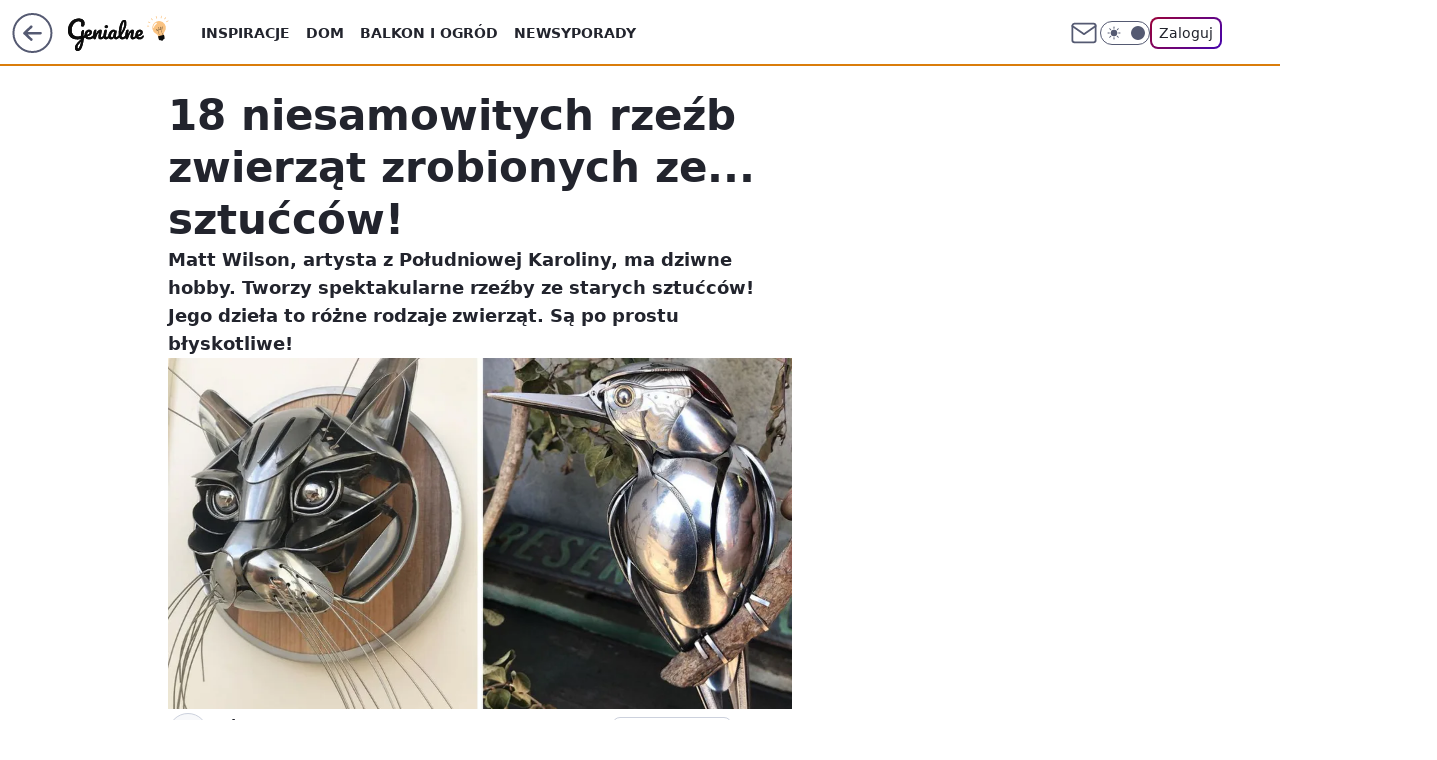

--- FILE ---
content_type: text/html; charset=utf-8
request_url: https://genialne.pl/18-niesamowitych-rzezb-zwierzat-zrobionych-ze-sztuccow,6948489763616897a
body_size: 27802
content:
<!doctype html><html lang="pl"><head><meta charset="utf-8"><meta name="viewport" content="width=device-width, viewport-fit=cover, initial-scale=1"><meta http-equiv="Cache-Control" content="no-cache"><meta http-equiv="X-UA-Compatible" content="IE=Edge"><meta http-equiv="Expires" content="0"><meta name="logo" content="/staticfiles/logo.png"><script>
		// dot
		var TECH = true;
		var GOFER = true;
		var wp_dot_type = 'click';
		var appVersion = "v1.577.0";
		var wp_dot_addparams = {"bunchID":"242464","canonical":"https://genialne.pl/18-niesamowitych-rzezb-zwierzat-zrobionych-ze-sztuccow,6948489763616897a","cauthor":"Małgorzata Matyasz","ccategory":"","cdate":"2020-09-09","cedtype":"news","ciab":"IAB-v3-429,IAB-v3-58,IAB16-6,IAB3-11,IAB3-1","cid":"6948489763616897","corigin":"","cpagemax":1,"cpageno":1,"cplatform":"gofer","crepub":0,"csource":"Genialne.pl","csystem":"ncr","ctags":"","ctlength":175,"ctype":"article","cuct":"","darkmode":false,"frontendVer":"v1.577.0|20260203","isLogged":false,"svid":"0359c313-df60-4493-844e-8fe80af9b262"};
		// wpjslib
		var WP = [];
		var wp_sn = "genialne";
		var rekid = "242464";
		var wp_push_notification_on = true;
		var wp_mobile = false;
		var wp_fb_id = "933316406876601";
		var wp_subscription = "";

		var wpStadcp = "0.000";
		var screeningv2 = true;
		var API_DOMAIN = '/';
		var API_STREAM = '/v1/stream';
		var API_GATEWAY = "/graphql";
		var API_HOST_ONE_LOGIN = "https://genialne.pl";
		var WPP_VIDEO_EMBED = null || [];
		if (true) {
			var getPopoverAnchor = async () =>
				document.querySelector('[data-role="onelogin-button"]');
		}
		var wp_push_notification_on = true;
		var wp_onepager = true;
		var asyncNativeQueue = [];
		var wp_consent_logo = "/staticfiles/logo.png";
		var wp_consent_color = 'var(--wp-consent-color)';
		if (true) {
			var wp_pvid = "35e9c98de923d093c789";
		}

		if (false) {
			var wp_pixel_id = "";
		}
		if (true) {
			var onResizeCallback = function (layoutType) {
				window.wp_dot_addparams.layout = layoutType;
			};

			var applicationSize = {};
			if (false) {
				var breakpointNarrow = 0;
			} else {
				var breakpointNarrow = 1280;
			}
			function onResize() {
				applicationSize.innerWidth = window.innerWidth;
				applicationSize.type =
					window.innerWidth >= breakpointNarrow ? 'wide' : 'narrow';
				onResizeCallback(applicationSize.type);
			}
			onResize();
			window.addEventListener('resize', onResize);
		}

		var loadTimoeout = window.setTimeout(function () {
			window.WP.push(function () {
				window.WP.performance.registerMark('WPJStimeout');
				loadScript();
			});
		}, 3000);

		var loadScript = function () {
			window.clearTimeout(loadTimoeout);
			document.body.setAttribute('data-wp-loaded', 'true');
		};
		window.WP.push(function () {
			window.WP.gaf.loadBunch(false, loadScript, true);
			if (true) {
				window.WP.gaf.registerCommercialBreak(2);
			}
		});
		var __INIT_CONFIG__ = {"randvar":"AreiOaJkeE","randomClasses":{"0":"Tdblp","100":"bKXMI","150":"YYQnW","162":"zYwQc","180":"Skodm","200":"cNqji","250":"MCgXz","280":"BQQhV","282":"VYdfa","300":"kTyrb","312":"TpazB","330":"RASUB","332":"hbYqa","40":"shTGR","50":"ACprx","60":"UihBR","600":"vlkHb","662":"kuNbB","712":"SzguB","780":"XGFse","810":"FNmIB","82":"kHjzp","fullPageScreeningWallpaper":"haHth","hasPlaceholderPadding":"cbqgS","hasVerticalPlaceholderPadding":"MNeWS","panelPremiumScreeningWallpaper":"UAiGd","placeholderMargin":"dnYCU","screeningContainer":"isvQp","screeningWallpaper":"XbzNG","screeningWallpaperSecondary":"pYxoe","slot15ScreeningWallpaper":"IqUOn","slot16ScreeningWallpaper":"dmQaG","slot17ScreeningWallpaper":"CAGTl","slot18ScreeningWallpaper":"sydfx","slot19ScreeningWallpaper":"gRJWf","slot38ScreeningWallpaper":"FiVMU","slot3ScreeningWallpaper":"zArsp","slot501ScreeningWallpaper":"emeqB","slot75ScreeningWallpaper":"mIWgJ","transparent":"jDLoV"},"productId":"6934369903728769","isMobile":false,"social":{"facebook":{"accountName":"genialne"},"instagram":{},"tiktok":{},"giphy":{},"x":{},"youtube":{},"linkedin":{}},"cookieDomain":".genialne.pl","isLoggedIn":false,"user":{},"userApi":"/graphql","oneLoginApiHost":"","scriptSrc":"https://genialne.pl/[base64]","isGridEnabled":true,"editorialIcon":{"iconUrl":"","url":"","text":""},"poll":{"id":"","title":"","photo":{"url":"","width":0,"height":0},"pollType":"","question":"","answers":null,"sponsored":false,"logoEnabled":false,"sponsorLogoFile":{"url":"","width":0,"height":0},"sponsorLogoLink":"","buttonText":"","buttonUrl":""},"abTestVariant":"","showExitDiscover":false,"isLanding":false,"scrollLockTimeout":0,"scrollMetricEnabled":false,"survicateSegments":"","isSuperApp":false,"oneLoginClientId":"genialne","weatherSrc":"","commonHeadSrc":"","userPanelCss":"https://genialne.pl/[base64]","saveForLaterProductID":"5927206335214209","withNewestBottombar":true,"overrideOneLoginRedirectURL":"https://genialne.pl/auth/v1/sso/token","acid":"","withBottomRecommendationsSplit":false,"isCommentsPageAbTest":false};
		window["AreiOaJkeE"] = function (
			element,
			slot,
			withPlaceholder,
			placeholder,
			options
		) {
			window.WP.push(function () {
				if (withPlaceholder && element.parentNode) {
					window.WP.gaf.registerPlaceholder(
						slot,
						element.parentNode,
						placeholder
					);
					if (false) {
						element.parentNode.style.display = 'none';
					}
				}
				if (true) {
					window.WP.gaf.registerSlot(slot, element, options);
				}
			});
		};
	</script><meta name="gaf" content="blbkyjzc"> <script>!function(e,f){try{if(!document.cookie.match('(^|;)\\s*WPdp=([^;]*)')||/google/i.test(window.navigator.userAgent))return;f.WP=f.WP||[];f.wp_pvid=f.wp_pvid||(function(){var output='';while(output.length<20){output+=Math.random().toString(16).substr(2);output=output.substr(0,20)}return output})(20);var abtest=function(){function e(t){return!(null==t)&&"object"==typeof t&&!Array.isArray(t)&&0<Object.keys(t).length}var t="",r=f.wp_abtest;return e(r)&&(t=Object.entries(r).map(([r,t])=>{if(e(t))return Object.entries(t).map(([t,e])=>r+"|"+t+"|"+e).join(";")}).join(";")),t}();var r,s,c=[["https://genialne","pl/[base64]"]
.join('.'),["pvid="+f.wp_pvid,(s=e.cookie.match(/(^|;)\s*PWA_adbd\s*=\s*([^;]+)/),"PWA_adbd="+(s?s.pop():"2")),location.search.substring(1),(r=e.referrer,r&&"PWAref="+encodeURIComponent(r.replace(/^https?:\/\//,""))),f.wp_sn&&"sn="+f.wp_sn,abtest&&"abtest="+encodeURIComponent(abtest)].filter(Boolean).join("&")].join("/?");e.write('<scr'+'ipt src="'+c+'"><\/scr'+'ipt>')}catch(_){console.error(_)}}(document,window);</script><script id="hb" crossorigin="anonymous" src="https://genialne.pl/[base64]"></script><title>18 niesamowitych rzeźb zwierząt zrobionych ze... sztućców!</title><link href="https://genialne.pl/18-niesamowitych-rzezb-zwierzat-zrobionych-ze-sztuccow,6948489763616897a" rel="canonical"><meta name="description" content="Matt Wilson, artysta z Południowej Karoliny, ma dziwne hobby. Tworzy spektakularne rzeźby ze starych sztućców! Jego dzieła to różne rodzaje zwierząt. Są po prostu błyskotliwe!"> <meta name="author" content="Grupa Wirtualna Polska"><meta name="robots" content="max-image-preview:large"><meta property="og:type" content="article"><meta property="og:title" content="18 niesamowitych rzeźb zwierząt zrobionych ze... sztućców!"><meta property="og:description" content="Matt Wilson, artysta z Południowej Karoliny, ma dziwne hobby. Tworzy spektakularne rzeźby ze starych sztućców! Jego dzieła to różne rodzaje zwierząt. Są po prostu błyskotliwe!"><meta property="og:url" content="https://genialne.pl/18-niesamowitych-rzezb-zwierzat-zrobionych-ze-sztuccow,6948489763616897a"><meta property="og:site_name" content="Genialne"><meta property="og:locale" content="pl_PL"><meta property="og:image" content="https://v.wpimg.pl/aS0xLmpwTjJRGjpeXwxDJxJCbgQZVU1xRVp2T19GU2MAAHpfSFgGNl4RLQEeEkwjXFY7HRMTD31AFGMEHRBOYQBKfEJARU5iCFUiBBUEAD5fDyUZCRQJfkICKRcSWhskWR0-FxEDTD5ZFiVAQVkLI1daMQ"><meta property="og:image:width" content="1200"><meta property="og:image:height" content="628">  <meta property="og:image:type" content="image/png"><meta property="article:published_time" content="2020-09-09T06:41:04.000Z"> <meta property="article:modified_time" content="2020-09-09T09:48:53.000Z"><meta name="twitter:card" content="summary_large_image"><meta name="twitter:description" content="Matt Wilson, artysta z Południowej Karoliny, ma dziwne hobby. Tworzy spektakularne rzeźby ze starych sztućców! Jego dzieła to różne rodzaje zwierząt. Są po prostu błyskotliwe!"><meta name="twitter:image" content="https://v.wpimg.pl/aS0xLmpwTjJRGjpeXwxDJxJCbgQZVU1xRVp2T19GU2MAAHpfSFgGNl4RLQEeEkwjXFY7HRMTD31AFGMEHRBOYQBKfEJARU5iCFUiBBUEAD5fDyUZCRQJfkICKRcSWhskWR0-FxEDTD5ZFiVAQVkLI1daMQ"><link rel="alternate" type="application/rss+xml" href="/rss/aktualnosci" title="Aktualności"><script id="wpjslib6" type="module" src="https://genialne.pl/[base64]" async="" crossorigin="anonymous"></script><script type="module" src="https://genialne.pl/[base64]" crossorigin="anonymous"></script><script type="module" src="https://genialne.pl/[base64]" crossorigin="anonymous"></script><link rel="apple-touch-icon" href="/staticfiles/icons/icon.png"><link rel="stylesheet" href="https://genialne.pl/[base64]"><link rel="stylesheet" href="https://genialne.pl/[base64]"><link rel="stylesheet" href="https://genialne.pl/[base64]"><link rel="stylesheet" href="https://genialne.pl/[base64]"><link rel="preload" as="image" href="https://v.wpimg.pl/aW5pLTEuTjZUEjpnag5DIxdKbj0sV011QFJ2dmpMUmFNRX5jahIEOVwRIDogWBE7Gwc8NyEbTydZXyU5IlpTZwdAY2R3WlBvGB4lMTYUDDhCGTgtJh1MJU8VNjZoDxY-UAI2NTFYDD5bGWFlax8RMBcN" fetchpriority="high"><meta name="breakpoints" content="629, 1139, 1365"><meta name="content-width" content="device-width, 630, 980, 1280"><link rel="manifest" href="/site.webmanifest"><meta name="mobile-web-app-capable" content="yes"><meta name="apple-mobile-web-app-capable" content="yes"><meta name="apple-mobile-web-app-status-bar-style" content="black-translucent"><meta name="theme-color" content="var(--color-brand)"><style>.AreiOaJkeE{background-color:var(--color-neutral-25);position:relative;width:100%;min-height:200px;}.dark .AreiOaJkeE{background-color:var(--color-neutral-850);}.cbqgS .AreiOaJkeE{padding: 18px 16px 10px;}.jDLoV{background-color:transparent;}.dark .jDLoV{background-color:transparent;}.MNeWS{padding: 15px 0;}.dnYCU{margin:var(--wp-placeholder-margin);}.UihBR{min-height:60px;}.XGFse{min-height:780px;}.ACprx{min-height:50px;}.zYwQc{min-height:162px;}.MCgXz{min-height:250px;}.BQQhV{min-height:280px;}.vlkHb{min-height:600px;}.hbYqa{min-height:332px;}.Skodm{min-height:180px;}.RASUB{min-height:330px;}.FNmIB{min-height:810px;}.kHjzp{min-height:82px;}.bKXMI{min-height:100px;}.TpazB{min-height:312px;}.shTGR{min-height:40px;}.SzguB{min-height:712px;}.VYdfa{min-height:282px;}.YYQnW{min-height:150px;}.kTyrb{min-height:300px;}.Tdblp{min-height:0px;}.cNqji{min-height:200px;}.kuNbB{min-height:662px;}</style></head><body class=""><meta itemprop="name" content="Genialne"><div><div class="h-0"></div><script>(function(){var sc=document.currentScript;window[window.__INIT_CONFIG__.randvar](sc.previousElementSibling,6,false,{},{
    setNative: (dataNative, onViewCallback) => {
    window.asyncNativeQueue.push({
      action:"onPanelPremium",
      payload: { 
        screeningWallpaperClassName: "pYxoe", 
        dataNative: dataNative,
        onViewCallback: onViewCallback,
        
      }
})}});})()</script></div><div class="h-0"></div><script>(function(){var sc=document.currentScript;window[window.__INIT_CONFIG__.randvar](sc.previousElementSibling,10,false,{},undefined);})()</script> <div class="h-0"></div><script>(function(){var sc=document.currentScript;window[window.__INIT_CONFIG__.randvar](sc.previousElementSibling,89,false,{},undefined);})()</script> <div class="blbkyjzch"></div><div class="sticky top-0 w-full z-300"><header data-st-area="header" id="service-header" class="bg-[--color-header-bg] h-[4.125rem] relative select-none w-full"><div class="max-w-[980px] pl-3 xl:max-w-[1280px] h-full w-full flex items-center mx-auto relative"><input class="peer hidden" id="menu-toggle-button" type="checkbox" autocomplete="off"><div class="hidden peer-checked:block"><div class="wp-header-menu"><div class="wp-link-column"><ul class="wp-link-list"><li><input class="peer hidden" id="wp-menu-link-0" name="wp-menu-links" type="radio" autocomplete="off"> <label class="flex peer-checked:hidden" for="wp-menu-link-0"><span class="uppercase">Inspiracje</span> <i class="wp-chevron-icon"><svg xmlns="http://www.w3.org/2000/svg" fill="currentColor" viewBox="0 0 14 24"><path d="M9.48 11.648a.5.5 0 0 1 0 .704L.7 21.195a1 1 0 0 0 0 1.41l.676.68a1 1 0 0 0 1.419 0L13.3 12.705a1 1 0 0 0 0-1.41L2.795.715a1 1 0 0 0-1.42 0l-.675.68a1 1 0 0 0 0 1.41z"></path></svg></i></label> <label class="hidden peer-checked:flex" for="wp-menu-link-none"><span class="uppercase">Inspiracje</span> <i class="wp-chevron-icon"><svg xmlns="http://www.w3.org/2000/svg" fill="currentColor" viewBox="0 0 14 24"><path d="M9.48 11.648a.5.5 0 0 1 0 .704L.7 21.195a1 1 0 0 0 0 1.41l.676.68a1 1 0 0 0 1.419 0L13.3 12.705a1 1 0 0 0 0-1.41L2.795.715a1 1 0 0 0-1.42 0l-.675.68a1 1 0 0 0 0 1.41z"></path></svg></i></label><div class="wp-link-sub-list peer-checked:visible peer-checked:opacity-100"><span>Inspiracje</span><ul><li><a class="" href="/filmy,kategoria,6936493481834625">Filmy</a></li><li><a class="" href="/miejsca,kategoria,6936493490669185">Miejsca</a></li><li><a class="" href="/moda,kategoria,6936493499934849">Moda</a></li><li><a class="" href="/pomysly,kategoria,6936493509068417">Pomysły</a></li><li><a class="" href="/slubne,kategoria,6936493517858945">Ślub</a></li><li><a class="" href="/swiateczne,kategoria,6936493526697601">Świąteczne</a></li><li><a class="" href="/sztuka,kategoria,6936493535610497">Sztuka</a></li></ul></div></li><li><input class="peer hidden" id="wp-menu-link-1" name="wp-menu-links" type="radio" autocomplete="off"> <label class="flex peer-checked:hidden" for="wp-menu-link-1"><span class="uppercase">Dom</span> <i class="wp-chevron-icon"><svg xmlns="http://www.w3.org/2000/svg" fill="currentColor" viewBox="0 0 14 24"><path d="M9.48 11.648a.5.5 0 0 1 0 .704L.7 21.195a1 1 0 0 0 0 1.41l.676.68a1 1 0 0 0 1.419 0L13.3 12.705a1 1 0 0 0 0-1.41L2.795.715a1 1 0 0 0-1.42 0l-.675.68a1 1 0 0 0 0 1.41z"></path></svg></i></label> <label class="hidden peer-checked:flex" for="wp-menu-link-none"><span class="uppercase">Dom</span> <i class="wp-chevron-icon"><svg xmlns="http://www.w3.org/2000/svg" fill="currentColor" viewBox="0 0 14 24"><path d="M9.48 11.648a.5.5 0 0 1 0 .704L.7 21.195a1 1 0 0 0 0 1.41l.676.68a1 1 0 0 0 1.419 0L13.3 12.705a1 1 0 0 0 0-1.41L2.795.715a1 1 0 0 0-1.42 0l-.675.68a1 1 0 0 0 0 1.41z"></path></svg></i></label><div class="wp-link-sub-list peer-checked:visible peer-checked:opacity-100"><span>Dom</span><ul><li><a class="" href="/garderoba,kategoria,6936493329152129">Garderoba</a></li><li><a class="" href="/kuchnia-i-jadalnia,kategoria,6936493338146945">Kuchnia i jadalnia</a></li><li><a class="" href="/lazienka,kategoria,6936493346985601">Łazienka</a></li><li><a class="" href="/meble,kategoria,6936493355911297">Meble</a></li><li><a class="" href="/pokoj-dziecka,kategoria,6936493374944897">Pokój dziecka</a></li><li><a class="" href="/przedpokoj,kategoria,6936493393307265">Przedpokój</a></li><li><a class="" href="/salon,kategoria,6936493402134145">Salon</a></li><li><a class="" href="/sypialnia,kategoria,6936493419821185">Sypialnia</a></li></ul></div></li><li><input class="peer hidden" id="wp-menu-link-2" name="wp-menu-links" type="radio" autocomplete="off"> <label class="flex peer-checked:hidden" for="wp-menu-link-2"><span class="uppercase">Balkon i ogród</span> <i class="wp-chevron-icon"><svg xmlns="http://www.w3.org/2000/svg" fill="currentColor" viewBox="0 0 14 24"><path d="M9.48 11.648a.5.5 0 0 1 0 .704L.7 21.195a1 1 0 0 0 0 1.41l.676.68a1 1 0 0 0 1.419 0L13.3 12.705a1 1 0 0 0 0-1.41L2.795.715a1 1 0 0 0-1.42 0l-.675.68a1 1 0 0 0 0 1.41z"></path></svg></i></label> <label class="hidden peer-checked:flex" for="wp-menu-link-none"><span class="uppercase">Balkon i ogród</span> <i class="wp-chevron-icon"><svg xmlns="http://www.w3.org/2000/svg" fill="currentColor" viewBox="0 0 14 24"><path d="M9.48 11.648a.5.5 0 0 1 0 .704L.7 21.195a1 1 0 0 0 0 1.41l.676.68a1 1 0 0 0 1.419 0L13.3 12.705a1 1 0 0 0 0-1.41L2.795.715a1 1 0 0 0-1.42 0l-.675.68a1 1 0 0 0 0 1.41z"></path></svg></i></label><div class="wp-link-sub-list peer-checked:visible peer-checked:opacity-100"><span>Balkon i ogród</span><ul><li><a class="" href="/balkon,kategoria,6936493446526593">Balkon</a></li><li><a class="" href="/ogrod,kategoria,6936493455493249">Ogród</a></li></ul></div></li><li><a class="wp-link px-4 py-3 block" href="/newsy,kategoria,6936493544355457">Newsy</a></li><li><input class="peer hidden" id="wp-menu-link-4" name="wp-menu-links" type="radio" autocomplete="off"> <label class="flex peer-checked:hidden" for="wp-menu-link-4"><span class="uppercase">Porady</span> <i class="wp-chevron-icon"><svg xmlns="http://www.w3.org/2000/svg" fill="currentColor" viewBox="0 0 14 24"><path d="M9.48 11.648a.5.5 0 0 1 0 .704L.7 21.195a1 1 0 0 0 0 1.41l.676.68a1 1 0 0 0 1.419 0L13.3 12.705a1 1 0 0 0 0-1.41L2.795.715a1 1 0 0 0-1.42 0l-.675.68a1 1 0 0 0 0 1.41z"></path></svg></i></label> <label class="hidden peer-checked:flex" for="wp-menu-link-none"><span class="uppercase">Porady</span> <i class="wp-chevron-icon"><svg xmlns="http://www.w3.org/2000/svg" fill="currentColor" viewBox="0 0 14 24"><path d="M9.48 11.648a.5.5 0 0 1 0 .704L.7 21.195a1 1 0 0 0 0 1.41l.676.68a1 1 0 0 0 1.419 0L13.3 12.705a1 1 0 0 0 0-1.41L2.795.715a1 1 0 0 0-1.42 0l-.675.68a1 1 0 0 0 0 1.41z"></path></svg></i></label><div class="wp-link-sub-list peer-checked:visible peer-checked:opacity-100"><span>Porady</span><ul><li><a class="" href="/domowe-triki,kategoria,6936493570647681">Domowe triki</a></li><li><a class="" href="/lajfhaki,kategoria,6936493579425409">Lajfhaki</a></li><li><a class="" href="/organizacja,kategoria,6936493588280961">Oganizacja</a></li><li><a class="" href="/psychologia,kategoria,6936493597018241">Psychologia</a></li><li><a class="" href="/sprzatanie,kategoria,6936493605746817">Sprzątanie</a></li></ul></div></li></ul><div class="wp-social-box"><span>Obserwuj nas na:</span><div><a class="cHJldmVudENC" href="https://www.facebook.com/genialne"><svg xmlns="http://www.w3.org/2000/svg" fill="none" viewBox="0 0 24 24"><path stroke="currentColor" stroke-linecap="round" stroke-linejoin="round" stroke-width="1.5" d="M18 2.941h-3a5 5 0 0 0-5 5v3H7v4h3v8h4v-8h3l1-4h-4v-3a1 1 0 0 1 1-1h3z"></path></svg></a> </div></div></div><input class="peer hidden" id="wp-menu-link-none" name="wp-menu-links" type="radio" autocomplete="off" checked="checked"><div class="wp-teaser-column translate-x-[248px] peer-checked:translate-x-0"><div class="wp-header-menu-subtitle">Popularne w serwisie <span class="uppercase">Genialne</span>:</div><div class="wp-teaser-grid"><a href="https://genialne.pl/wlej-zamiast-plynu-do-plukania-prosty-trik-na-swieze-ubrania-bez-detergentow,7027410365753473a" title="Wlej zamiast płynu do płukania. Prosty trik na świeże ubrania bez detergentów"><div class="wp-img-placeholder"><img src="https://v.wpimg.pl/MzhhZjNjYhsJCixZYRFvDkpSeAMnSGFYHUpgSGFZfE4QWW1cYQwkFg0aPxohRCoIHRg7HT5EPRZHCSoDYRx8VQwBKRoiCzRVDQU4DypFKEwNCzgJd1pgSw1Zakd6WHUfRVA7DyxHeU1ZDWlSLwx-GVgOeBc" loading="lazy" class="wp-img" alt="Wlej zamiast płynu do płukania. Prosty trik na świeże ubrania bez detergentów"></div><span class="wp-teaser-title">Wlej zamiast płynu do płukania. Prosty trik na świeże ubrania bez detergentów</span> <span class="wp-teaser-author"></span></a><a href="https://genialne.pl/nakretki-mocowane-na-stale-do-butelek-dlaczego-je-wprowadzono,7027217656149633a" title="Nakrętki mocowane na stałe do butelek. Dlaczego je wprowadzono?"><div class="wp-img-placeholder"><img src="https://v.wpimg.pl/MGYwOWI4YiY4FTlkZk9vM3tNbT4gFmFlLFV1dWYHfHMhRnhhZlIkKzwFKicmGio1LAcuIDkaPSt2Fj8-ZkJ8aD0ePCclVTRoPBotMi0beyNvQCo2egZgdD1BKnp9USt2dBZ7ZCsZK3JrRH8xeQ0vfzpDbSo" loading="lazy" class="wp-img" alt="Nakrętki mocowane na stałe do butelek. Dlaczego je wprowadzono?"></div><span class="wp-teaser-title">Nakrętki mocowane na stałe do butelek. Dlaczego je wprowadzono?</span> <span class="wp-teaser-author"></span></a><a href="https://genialne.pl/chcesz-miec-obfite-zbiory-cebuli-poznaj-sposob-mojego-dziadka,7027199787456129a" title="Chcesz mieć obfite zbiory cebuli? Poznaj sposób mojego dziadka"><div class="wp-img-placeholder"><img src="https://v.wpimg.pl/YTcwNWU5djUCFThkek57IEFNbD48F3V2FlV0dXoGaGAbRnlhelMwOAYFKyc6Gz4mFgcvICUbKThMFj4-ekNoewcePSc5VCB7BhosMjEabzFXQHhvYFR0ZltPf3phUW9kTk53ZzAYaGNaEy9gZQA8bVNObCo" loading="lazy" class="wp-img" alt="Chcesz mieć obfite zbiory cebuli? Poznaj sposób mojego dziadka"></div><span class="wp-teaser-title">Chcesz mieć obfite zbiory cebuli? Poznaj sposób mojego dziadka</span> <span class="wp-teaser-author"></span></a><a href="https://genialne.pl/dziala-na-zdrowie-i-uspokaja-ale-malo-kto-o-tym-wie-rosnie-w-calej-polsce,7027095939848321a" title="Działa na zdrowie i uspokaja, ale mało kto o tym wie. Rośnie w całej Polsce"><div class="wp-img-placeholder"><img src="https://v.wpimg.pl/NTBhOTcwYTUjCjlnTAxsIGBSbT0KVWJ2N0p1dkxEf2A6WXhiTBEnOCcaKiQMWSkmNxguIxNZPjhtCT89TAF_eyYBPCQPFjd7JwUtMQdYdzF1DSkxBURjYCNZfnlXEywybwotNVpaezZzUHpkAk55ZHYJbSk" loading="lazy" class="wp-img" alt="Działa na zdrowie i uspokaja, ale mało kto o tym wie. Rośnie w całej Polsce"></div><span class="wp-teaser-title">Działa na zdrowie i uspokaja, ale mało kto o tym wie. Rośnie w całej Polsce</span> <span class="wp-teaser-author"></span></a><a href="https://genialne.pl/ten-pajak-zostawia-wielkie-sieci-w-ogrodach-zobacz-co-robic-gdy-go-znajdziesz,7027079270282881a" title="Ten pająk tworzy wielkie sieci w ogrodach. Zobacz, co robić, gdy go znajdziesz"><div class="wp-img-placeholder"><img src="https://v.wpimg.pl/OWRkYTVkYDYzCS9neRBtI3BRez0_SWN1J0ljdnlYfmMqWm5ieQ0mOzcZPCQ5RSglJxs4IyZFPzt9Cik9eR1-eDYCKiQ6CjZ4NwY7MTJEdjQ2DW5jZlxiMmBSbHliWixgfwk7bGZGezZmCWAwMgp6MzNYeyk" loading="lazy" class="wp-img" alt="Ten pająk tworzy wielkie sieci w ogrodach. Zobacz, co robić, gdy go znajdziesz"></div><span class="wp-teaser-title">Ten pająk tworzy wielkie sieci w ogrodach. Zobacz, co robić, gdy go znajdziesz</span> <span class="wp-teaser-author"></span></a><a href="https://genialne.pl/starzec-jakubek-rakotworcza-roslina-rosnaca-w-calej-polsce,7026779793877121a" title="Starzec Jakubek. Rakotwórcza roślina rosnąca w całej Polsce"><div class="wp-img-placeholder"><img src="https://v.wpimg.pl/NWQ2Y2E3YTYwUC8BakhsI3MIe1ssEWJ1JBBjEGoAf2MpA24EalUnOzRAPEIqHSklJEI4RTUdPjt-UylbakV_eDVbKkIpUjd4NF87VyEcfWRhAWgHJlFjZWcGbx9xBHZnfAs4BXUeKmNoC2xWc1AvYGIEe08" loading="lazy" class="wp-img" alt="Starzec Jakubek. Rakotwórcza roślina rosnąca w całej Polsce"></div><span class="wp-teaser-title">Starzec Jakubek. Rakotwórcza roślina rosnąca w całej Polsce</span> <span class="wp-teaser-author"></span></a></div></div></div><div class="wp-header-menu-layer"></div></div><div class="header-back-button-container"><div id="wp-sg-back-button" class="back-button-container wp-back-sg" data-st-area="goToSG"><a href="/" data-back-link><svg class="back-button-icon" xmlns="http://www.w3.org/2000/svg" width="41" height="40" fill="none"><circle cx="20.447" cy="20" r="19" fill="transparent" stroke="currentColor" stroke-width="2"></circle> <path fill="currentColor" d="m18.5 12.682-.166.133-6.855 6.472a1 1 0 0 0-.089.099l.117-.126q-.087.082-.155.175l-.103.167-.075.179q-.06.178-.06.374l.016.193.053.208.08.178.103.16.115.131 6.853 6.47a1.4 1.4 0 0 0 1.897 0 1.213 1.213 0 0 0 .141-1.634l-.14-.157-4.537-4.283H28.44c.741 0 1.342-.566 1.342-1.266 0-.635-.496-1.162-1.143-1.252l-.199-.014-12.744-.001 4.536-4.281c.472-.445.519-1.14.141-1.634l-.14-.158a1.4 1.4 0 0 0-1.55-.237z"></path></svg></a></div><a href="/" class="cHJldmVudENC z-0" title="Genialne" id="service_logo"><svg class="text-[--color-logo] max-w-[--logo-width] h-[--logo-height] align-middle mr-8"><use href="/staticfiles/siteLogoDesktop.svg#root"></use></svg></a></div><ul class="flex text-sm/[1.3125rem] gap-8  xl:flex hidden"><li class="flex items-center group relative"><a class="whitespace-nowrap group uppercase no-underline font-semibold hover:underline text-[--color-header-text] cHJldmVudENC" href="/inspiracje,kategoria,6936493473040001">Inspiracje</a> <div class="size-3 inline-flex ml-1 group-hover:rotate-180 transition-transform delay-200 text-[--color-header-text]"><svg xmlns="http://www.w3.org/2000/svg" viewBox="0 0 24 14.133" fill="currentColor"><path d="M105.957,12l8.979-8.979a1.318,1.318,0,0,0,0-1.854L114.155.39a1.427,1.427,0,0,0-.927-.39,1.55,1.55,0,0,0-.976.39L101.565,11.077a1.318,1.318,0,0,0,0,1.854l10.687,10.687a1.318,1.318,0,0,0,1.854,0l.781-.781a1.269,1.269,0,0,0,0-1.854Z" transform="translate(0 115.316) rotate(-90)"></path></svg></div><div class="group-hover:block hidden absolute top-4 pt-7 left-0 z-1"><ul class="bg-[--bg-content] w-64 rounded-b-2xl pt-2 pb-4 uppercase decoration-1 underline-offset-4 font-semibold text-sm max-h-[calc(100vh-4.75rem)] overflow-y-auto"><li><a href="/filmy,kategoria,6936493481834625" class="no-underline dark:text-[--color-neutral-50] text-[--color-neutral-850] dark:hover:bg-[--color-neutral-850] hover:bg-[--color-neutral-25] block pl-4 hover:pl-6 py-3 transition-all hover:underline cursor-pointer cHJldmVudENC">Filmy</a></li><li><a href="/miejsca,kategoria,6936493490669185" class="no-underline dark:text-[--color-neutral-50] text-[--color-neutral-850] dark:hover:bg-[--color-neutral-850] hover:bg-[--color-neutral-25] block pl-4 hover:pl-6 py-3 transition-all hover:underline cursor-pointer cHJldmVudENC">Miejsca</a></li><li><a href="/moda,kategoria,6936493499934849" class="no-underline dark:text-[--color-neutral-50] text-[--color-neutral-850] dark:hover:bg-[--color-neutral-850] hover:bg-[--color-neutral-25] block pl-4 hover:pl-6 py-3 transition-all hover:underline cursor-pointer cHJldmVudENC">Moda</a></li><li><a href="/pomysly,kategoria,6936493509068417" class="no-underline dark:text-[--color-neutral-50] text-[--color-neutral-850] dark:hover:bg-[--color-neutral-850] hover:bg-[--color-neutral-25] block pl-4 hover:pl-6 py-3 transition-all hover:underline cursor-pointer cHJldmVudENC">Pomysły</a></li><li><a href="/slubne,kategoria,6936493517858945" class="no-underline dark:text-[--color-neutral-50] text-[--color-neutral-850] dark:hover:bg-[--color-neutral-850] hover:bg-[--color-neutral-25] block pl-4 hover:pl-6 py-3 transition-all hover:underline cursor-pointer cHJldmVudENC">Ślub</a></li><li><a href="/swiateczne,kategoria,6936493526697601" class="no-underline dark:text-[--color-neutral-50] text-[--color-neutral-850] dark:hover:bg-[--color-neutral-850] hover:bg-[--color-neutral-25] block pl-4 hover:pl-6 py-3 transition-all hover:underline cursor-pointer cHJldmVudENC">Świąteczne</a></li><li><a href="/sztuka,kategoria,6936493535610497" class="no-underline dark:text-[--color-neutral-50] text-[--color-neutral-850] dark:hover:bg-[--color-neutral-850] hover:bg-[--color-neutral-25] block pl-4 hover:pl-6 py-3 transition-all hover:underline cursor-pointer cHJldmVudENC">Sztuka</a></li></ul></div></li><li class="flex items-center group relative"><a class="whitespace-nowrap group uppercase no-underline font-semibold hover:underline text-[--color-header-text] cHJldmVudENC" href="/dom,kategoria,6936493310363265">Dom</a> <div class="size-3 inline-flex ml-1 group-hover:rotate-180 transition-transform delay-200 text-[--color-header-text]"><svg xmlns="http://www.w3.org/2000/svg" viewBox="0 0 24 14.133" fill="currentColor"><path d="M105.957,12l8.979-8.979a1.318,1.318,0,0,0,0-1.854L114.155.39a1.427,1.427,0,0,0-.927-.39,1.55,1.55,0,0,0-.976.39L101.565,11.077a1.318,1.318,0,0,0,0,1.854l10.687,10.687a1.318,1.318,0,0,0,1.854,0l.781-.781a1.269,1.269,0,0,0,0-1.854Z" transform="translate(0 115.316) rotate(-90)"></path></svg></div><div class="group-hover:block hidden absolute top-4 pt-7 left-0 z-1"><ul class="bg-[--bg-content] w-64 rounded-b-2xl pt-2 pb-4 uppercase decoration-1 underline-offset-4 font-semibold text-sm max-h-[calc(100vh-4.75rem)] overflow-y-auto"><li><a href="/garderoba,kategoria,6936493329152129" class="no-underline dark:text-[--color-neutral-50] text-[--color-neutral-850] dark:hover:bg-[--color-neutral-850] hover:bg-[--color-neutral-25] block pl-4 hover:pl-6 py-3 transition-all hover:underline cursor-pointer cHJldmVudENC">Garderoba</a></li><li><a href="/kuchnia-i-jadalnia,kategoria,6936493338146945" class="no-underline dark:text-[--color-neutral-50] text-[--color-neutral-850] dark:hover:bg-[--color-neutral-850] hover:bg-[--color-neutral-25] block pl-4 hover:pl-6 py-3 transition-all hover:underline cursor-pointer cHJldmVudENC">Kuchnia i jadalnia</a></li><li><a href="/lazienka,kategoria,6936493346985601" class="no-underline dark:text-[--color-neutral-50] text-[--color-neutral-850] dark:hover:bg-[--color-neutral-850] hover:bg-[--color-neutral-25] block pl-4 hover:pl-6 py-3 transition-all hover:underline cursor-pointer cHJldmVudENC">Łazienka</a></li><li><a href="/meble,kategoria,6936493355911297" class="no-underline dark:text-[--color-neutral-50] text-[--color-neutral-850] dark:hover:bg-[--color-neutral-850] hover:bg-[--color-neutral-25] block pl-4 hover:pl-6 py-3 transition-all hover:underline cursor-pointer cHJldmVudENC">Meble</a></li><li><a href="/pokoj-dziecka,kategoria,6936493374944897" class="no-underline dark:text-[--color-neutral-50] text-[--color-neutral-850] dark:hover:bg-[--color-neutral-850] hover:bg-[--color-neutral-25] block pl-4 hover:pl-6 py-3 transition-all hover:underline cursor-pointer cHJldmVudENC">Pokój dziecka</a></li><li><a href="/przedpokoj,kategoria,6936493393307265" class="no-underline dark:text-[--color-neutral-50] text-[--color-neutral-850] dark:hover:bg-[--color-neutral-850] hover:bg-[--color-neutral-25] block pl-4 hover:pl-6 py-3 transition-all hover:underline cursor-pointer cHJldmVudENC">Przedpokój</a></li><li><a href="/salon,kategoria,6936493402134145" class="no-underline dark:text-[--color-neutral-50] text-[--color-neutral-850] dark:hover:bg-[--color-neutral-850] hover:bg-[--color-neutral-25] block pl-4 hover:pl-6 py-3 transition-all hover:underline cursor-pointer cHJldmVudENC">Salon</a></li><li><a href="/sypialnia,kategoria,6936493419821185" class="no-underline dark:text-[--color-neutral-50] text-[--color-neutral-850] dark:hover:bg-[--color-neutral-850] hover:bg-[--color-neutral-25] block pl-4 hover:pl-6 py-3 transition-all hover:underline cursor-pointer cHJldmVudENC">Sypialnia</a></li></ul></div></li><li class="flex items-center group relative"><a class="whitespace-nowrap group uppercase no-underline font-semibold hover:underline text-[--color-header-text] cHJldmVudENC" href="/balkon-i-ogrod,kategoria,6936493437716609">Balkon i ogród</a> <div class="size-3 inline-flex ml-1 group-hover:rotate-180 transition-transform delay-200 text-[--color-header-text]"><svg xmlns="http://www.w3.org/2000/svg" viewBox="0 0 24 14.133" fill="currentColor"><path d="M105.957,12l8.979-8.979a1.318,1.318,0,0,0,0-1.854L114.155.39a1.427,1.427,0,0,0-.927-.39,1.55,1.55,0,0,0-.976.39L101.565,11.077a1.318,1.318,0,0,0,0,1.854l10.687,10.687a1.318,1.318,0,0,0,1.854,0l.781-.781a1.269,1.269,0,0,0,0-1.854Z" transform="translate(0 115.316) rotate(-90)"></path></svg></div><div class="group-hover:block hidden absolute top-4 pt-7 left-0 z-1"><ul class="bg-[--bg-content] w-64 rounded-b-2xl pt-2 pb-4 uppercase decoration-1 underline-offset-4 font-semibold text-sm max-h-[calc(100vh-4.75rem)] overflow-y-auto"><li><a href="/balkon,kategoria,6936493446526593" class="no-underline dark:text-[--color-neutral-50] text-[--color-neutral-850] dark:hover:bg-[--color-neutral-850] hover:bg-[--color-neutral-25] block pl-4 hover:pl-6 py-3 transition-all hover:underline cursor-pointer cHJldmVudENC">Balkon</a></li><li><a href="/ogrod,kategoria,6936493455493249" class="no-underline dark:text-[--color-neutral-50] text-[--color-neutral-850] dark:hover:bg-[--color-neutral-850] hover:bg-[--color-neutral-25] block pl-4 hover:pl-6 py-3 transition-all hover:underline cursor-pointer cHJldmVudENC">Ogród</a></li></ul></div></li><li class="flex items-center group relative"><a class="whitespace-nowrap group uppercase no-underline font-semibold hover:underline text-[--color-header-text] cHJldmVudENC" href="/newsy,kategoria,6936493544355457">Newsy</a> </li><li class="flex items-center group relative"><a class="whitespace-nowrap group uppercase no-underline font-semibold hover:underline text-[--color-header-text] cHJldmVudENC" href="/porady,kategoria,6936493561878657">Porady</a> <div class="size-3 inline-flex ml-1 group-hover:rotate-180 transition-transform delay-200 text-[--color-header-text]"><svg xmlns="http://www.w3.org/2000/svg" viewBox="0 0 24 14.133" fill="currentColor"><path d="M105.957,12l8.979-8.979a1.318,1.318,0,0,0,0-1.854L114.155.39a1.427,1.427,0,0,0-.927-.39,1.55,1.55,0,0,0-.976.39L101.565,11.077a1.318,1.318,0,0,0,0,1.854l10.687,10.687a1.318,1.318,0,0,0,1.854,0l.781-.781a1.269,1.269,0,0,0,0-1.854Z" transform="translate(0 115.316) rotate(-90)"></path></svg></div><div class="group-hover:block hidden absolute top-4 pt-7 left-0 z-1"><ul class="bg-[--bg-content] w-64 rounded-b-2xl pt-2 pb-4 uppercase decoration-1 underline-offset-4 font-semibold text-sm max-h-[calc(100vh-4.75rem)] overflow-y-auto"><li><a href="/domowe-triki,kategoria,6936493570647681" class="no-underline dark:text-[--color-neutral-50] text-[--color-neutral-850] dark:hover:bg-[--color-neutral-850] hover:bg-[--color-neutral-25] block pl-4 hover:pl-6 py-3 transition-all hover:underline cursor-pointer cHJldmVudENC">Domowe triki</a></li><li><a href="/lajfhaki,kategoria,6936493579425409" class="no-underline dark:text-[--color-neutral-50] text-[--color-neutral-850] dark:hover:bg-[--color-neutral-850] hover:bg-[--color-neutral-25] block pl-4 hover:pl-6 py-3 transition-all hover:underline cursor-pointer cHJldmVudENC">Lajfhaki</a></li><li><a href="/organizacja,kategoria,6936493588280961" class="no-underline dark:text-[--color-neutral-50] text-[--color-neutral-850] dark:hover:bg-[--color-neutral-850] hover:bg-[--color-neutral-25] block pl-4 hover:pl-6 py-3 transition-all hover:underline cursor-pointer cHJldmVudENC">Oganizacja</a></li><li><a href="/psychologia,kategoria,6936493597018241" class="no-underline dark:text-[--color-neutral-50] text-[--color-neutral-850] dark:hover:bg-[--color-neutral-850] hover:bg-[--color-neutral-25] block pl-4 hover:pl-6 py-3 transition-all hover:underline cursor-pointer cHJldmVudENC">Psychologia</a></li><li><a href="/sprzatanie,kategoria,6936493605746817" class="no-underline dark:text-[--color-neutral-50] text-[--color-neutral-850] dark:hover:bg-[--color-neutral-850] hover:bg-[--color-neutral-25] block pl-4 hover:pl-6 py-3 transition-all hover:underline cursor-pointer cHJldmVudENC">Sprzątanie</a></li></ul></div></li></ul><div class="group mr-0 xl:ml-[3.5rem] flex flex-1 items-center justify-end"><div class="h-8 text-[--icon-light] flex items-center gap-4"><a id="wp-poczta-link" href="https://poczta.wp.pl/login/login.html" class="text-[--color-header-icon-light] block size-8 cHJldmVudENC"><svg viewBox="0 0 32 32" fill="none" xmlns="http://www.w3.org/2000/svg"><path d="M6.65944 6.65918H25.3412C26.6256 6.65918 27.6764 7.71003 27.6764 8.9944V23.0057C27.6764 24.2901 26.6256 25.3409 25.3412 25.3409H6.65944C5.37507 25.3409 4.32422 24.2901 4.32422 23.0057V8.9944C4.32422 7.71003 5.37507 6.65918 6.65944 6.65918Z" stroke="currentColor" stroke-width="1.8" stroke-linecap="round" stroke-linejoin="round"></path> <path d="M27.6764 8.99438L16.0003 17.1677L4.32422 8.99438" stroke="currentColor" stroke-width="1.8" stroke-linecap="round" stroke-linejoin="round"></path></svg></a><input type="checkbox" class="hidden" id="darkModeCheckbox"> <label class="wp-darkmode-toggle" for="darkModeCheckbox" aria-label="Włącz tryb ciemny"><div class="toggle-container"><div class="toggle-icon-dark"><svg viewBox="0 0 16 16" class="icon-moon" fill="currentColor" xmlns="http://www.w3.org/2000/svg"><path d="M15.293 11.293C13.8115 11.9631 12.161 12.1659 10.5614 11.8743C8.96175 11.5827 7.48895 10.8106 6.33919 9.66085C5.18944 8.5111 4.41734 7.0383 4.12574 5.43866C3.83415 3.83903 4.03691 2.18852 4.70701 0.707031C3.52758 1.24004 2.49505 2.05123 1.69802 3.07099C0.900987 4.09075 0.363244 5.28865 0.130924 6.56192C-0.101395 7.83518 -0.0213565 9.1458 0.364174 10.3813C0.749705 11.6169 1.42922 12.7404 2.34442 13.6556C3.25961 14.5708 4.38318 15.2503 5.61871 15.6359C6.85424 16.0214 8.16486 16.1014 9.43813 15.8691C10.7114 15.6368 11.9093 15.0991 12.9291 14.302C13.9488 13.505 14.76 12.4725 15.293 11.293V11.293Z"></path></svg></div><div class="toggle-icon-light"><svg fill="currentColor" class="icon-sun" xmlns="http://www.w3.org/2000/svg" viewBox="0 0 30 30"><path d="M 14.984375 0.98632812 A 1.0001 1.0001 0 0 0 14 2 L 14 5 A 1.0001 1.0001 0 1 0 16 5 L 16 2 A 1.0001 1.0001 0 0 0 14.984375 0.98632812 z M 5.796875 4.7988281 A 1.0001 1.0001 0 0 0 5.1015625 6.515625 L 7.2226562 8.6367188 A 1.0001 1.0001 0 1 0 8.6367188 7.2226562 L 6.515625 5.1015625 A 1.0001 1.0001 0 0 0 5.796875 4.7988281 z M 24.171875 4.7988281 A 1.0001 1.0001 0 0 0 23.484375 5.1015625 L 21.363281 7.2226562 A 1.0001 1.0001 0 1 0 22.777344 8.6367188 L 24.898438 6.515625 A 1.0001 1.0001 0 0 0 24.171875 4.7988281 z M 15 8 A 7 7 0 0 0 8 15 A 7 7 0 0 0 15 22 A 7 7 0 0 0 22 15 A 7 7 0 0 0 15 8 z M 2 14 A 1.0001 1.0001 0 1 0 2 16 L 5 16 A 1.0001 1.0001 0 1 0 5 14 L 2 14 z M 25 14 A 1.0001 1.0001 0 1 0 25 16 L 28 16 A 1.0001 1.0001 0 1 0 28 14 L 25 14 z M 7.9101562 21.060547 A 1.0001 1.0001 0 0 0 7.2226562 21.363281 L 5.1015625 23.484375 A 1.0001 1.0001 0 1 0 6.515625 24.898438 L 8.6367188 22.777344 A 1.0001 1.0001 0 0 0 7.9101562 21.060547 z M 22.060547 21.060547 A 1.0001 1.0001 0 0 0 21.363281 22.777344 L 23.484375 24.898438 A 1.0001 1.0001 0 1 0 24.898438 23.484375 L 22.777344 21.363281 A 1.0001 1.0001 0 0 0 22.060547 21.060547 z M 14.984375 23.986328 A 1.0001 1.0001 0 0 0 14 25 L 14 28 A 1.0001 1.0001 0 1 0 16 28 L 16 25 A 1.0001 1.0001 0 0 0 14.984375 23.986328 z"></path></svg></div></div><div class="toggle-icon-circle"></div></label><div class="relative"><form action="/auth/v1/sso/auth" data-role="onelogin-button" method="get" id="wp-login-form"><input type="hidden" name="continue_url" value="https://genialne.pl/18-niesamowitych-rzezb-zwierzat-zrobionych-ze-sztuccow,6948489763616897a"> <button type="submit" class="wp-login-button">Zaloguj</button></form></div></div><div class="ml-[0.25rem] w-[3.375rem] flex items-center justify-center"><label role="button" for="menu-toggle-button" tab-index="0" aria-label="Menu" class="cursor-pointer flex items-center justify-center size-8 text-[--color-header-icon-light]"><div class="hidden peer-checked:group-[]:flex absolute top-0 right-0 w-[3.375rem] h-[4.4375rem] bg-white dark:bg-[--color-neutral-800] z-1 items-center justify-center rounded-t-2xl peer-checked:group-[]:text-[--icon-dark]"><svg xmlns="http://www.w3.org/2000/svg" width="32" height="32" viewBox="0 0 32 32" fill="none"><path d="M24 8 8 24M8 8l16 16" stroke="currentColor" stroke-width="1.8" stroke-linecap="round" stroke-linejoin="round"></path></svg></div><div class="flex peer-checked:group-[]:hidden h-8 w-8"><svg xmlns="http://www.w3.org/2000/svg" viewBox="0 0 32 32" fill="none"><path d="M5 19h22M5 13h22M5 7h22M5 25h22" stroke="currentColor" stroke-width="1.8" stroke-linecap="round" stroke-linejoin="round"></path></svg></div></label></div></div></div><hr class="absolute bottom-0 left-0 m-0 h-px w-full border-t border-solid border-[--color-brand]"><div id="user-panel-v2-root" class="absolute z-[9999] right-0 empty:hidden"></div></header> </div> <div class="relative flex w-full flex-col items-center" data-testid="screening-main"><div class="XbzNG"><div class="absolute inset-0"></div></div><div class="w-full py-2 has-[div>div:not(:empty)]:p-0"><div class="isvQp"></div></div><div class="flex w-full flex-col items-center"><div class="pYxoe relative w-full"><div class="absolute inset-x-0 top-0"></div></div><div class="relative w-auto"><main class="wp-main-article" style="--nav-header-height: 90px;"><article data-st-area="article-article"><div class="flex mb-5"><div class="article-header flex-auto"><div><h1>18 niesamowitych rzeźb zwierząt zrobionych ze... sztućców! </h1></div><div class="article-lead x-tts"><p>Matt Wilson, artysta z Południowej Karoliny, ma dziwne hobby. Tworzy spektakularne rzeźby ze starych sztućców! Jego dzieła to różne rodzaje zwierząt. Są po prostu błyskotliwe!</p></div><div><div class="article-img-placeholder" data-mainmedia-photo><img width="936" height="527" alt="Obrazek" src="https://v.wpimg.pl/aW5pLTEuTjZUEjpnag5DIxdKbj0sV011QFJ2dmpMUmFNRX5jahIEOVwRIDogWBE7Gwc8NyEbTydZXyU5IlpTZwdAY2R3WlBvGB4lMTYUDDhCGTgtJh1MJU8VNjZoDxY-UAI2NTFYDD5bGWFlax8RMBcN" data-link="https://v.wpimg.pl/aW5pLTEuTjZUEjpnag5DIxdKbj0sV011QFJ2dmpMUmFNRX5jahIEOVwRIDogWBE7Gwc8NyEbTydZXyU5IlpTZwdAY2R3WlBvGB4lMTYUDDhCGTgtJh1MJU8VNjZoDxY-UAI2NTFYDD5bGWFlax8RMBcN" class="wp-media-image" fetchpriority="high"></div><div class="article-img-source"></div></div><div class="info-container"><div class="flex flex-wrap gap-2 items-center"><div class="flex relative z-1"><object class="rounded-full select-none text-[--color-neutral-700] bg-[--color-neutral-25] dark:bg-[--color-neutral-850] dark:text-[--color-neutral-150] border border-solid border-[--color-neutral-250] dark:border-[--color-neutral-600]" width="40" height="40"><svg xmlns="http://www.w3.org/2000/svg" viewBox="0 0 46 46" fill="none" stroke="currentColor"><circle cx="24" cy="24" r="23.5" fill="none" stroke-width="0"></circle> <path stroke="currentColor" stroke-linecap="round" stroke-linejoin="round" stroke-width="1.8" d="m24.4004 33.4659 8.7452-8.7451 3.7479 3.7479-8.7452 8.7452-3.7479-3.748Z"></path> <path stroke="currentColor" stroke-linecap="round" stroke-linejoin="round" stroke-width="1.8" d="m31.8962 25.971-1.8739-9.3698-18.1151-4.3726 4.3726 18.115 9.3699 1.874 6.2465-6.2466ZM11.9072 12.2286l9.4773 9.4773"></path> <path stroke="currentColor" stroke-linecap="round" stroke-linejoin="round" stroke-width="1.8" d="M23.1512 25.97c1.38 0 2.4986-1.1187 2.4986-2.4987 0-1.3799-1.1186-2.4986-2.4986-2.4986-1.3799 0-2.4986 1.1187-2.4986 2.4986 0 1.38 1.1187 2.4987 2.4986 2.4987Z"></path></svg></object></div><div class="flex flex-col"><div class="flex flex-wrap text-sm font-bold "> <a class="no-underline text-inherit cHJldmVudENC" href="/malgorzata-matyasz,autor,6946070226224769">Małgorzata Matyasz</a></div><time class="wp-article-content-date" datetime="2020-09-09T06:41:04.000Z">9 września 2020, 08:41</time></div></div><div class="flex justify-between sm:justify-end gap-4 relative"><button class="wp-article-action comments top" data-vab-container="social_tools_top" data-vab-box="comments_button" data-vab-index="2" data-location="/18-niesamowitych-rzezb-zwierzat-zrobionych-ze-sztuccow,6948489763616897a/komentarze?utm_medium=button_top&amp;utm_source=comments"><div class="flex items-center justify-center relative"><div class="wp-comment-dot"></div><svg xmlns="http://www.w3.org/2000/svg" width="16" height="16" fill="none"><path stroke="currentColor" stroke-linecap="round" stroke-linejoin="round" stroke-width="1.3" d="M14 7.6667a5.59 5.59 0 0 1-.6 2.5333 5.666 5.666 0 0 1-5.0667 3.1334 5.59 5.59 0 0 1-2.5333-.6L2 14l1.2667-3.8a5.586 5.586 0 0 1-.6-2.5333A5.667 5.667 0 0 1 5.8 2.6 5.59 5.59 0 0 1 8.3333 2h.3334A5.6535 5.6535 0 0 1 14 7.3334z"></path></svg></div>Skomentuj</button><div class="wp-article-action-button-container"><button id="wp-article-share-button" class="wp-article-action" type="button" data-vab-container="social_tools_top" data-vab-box="share" data-vab-index="1"><svg xmlns="http://www.w3.org/2000/svg" width="16" height="16" fill="none"><g stroke="currentColor" stroke-linecap="round" stroke-linejoin="round" stroke-width="1.3" clip-path="url(#clip0_1847_293)"><path d="M12.714 5.0953c1.1834 0 2.1427-.9594 2.1427-2.1428S13.8974.8098 12.714.8098s-2.1427.9593-2.1427 2.1427.9593 2.1428 2.1427 2.1428M3.2863 10.2024c1.1834 0 2.1427-.9593 2.1427-2.1427S4.4697 5.917 3.2863 5.917s-2.1427.9593-2.1427 2.1427.9593 2.1427 2.1427 2.1427M12.714 15.1902c1.1834 0 2.1427-.9593 2.1427-2.1427s-.9593-2.1427-2.1427-2.1427-2.1427.9593-2.1427 2.1427.9593 2.1427 2.1427 2.1427M5.4287 9.3455l5.1425 2.5712M10.5712 4.2029 5.4287 6.774"></path></g> <defs><clipPath id="clip0_1847_293"><path fill="currentColor" d="M0 0h16v16H0z"></path></clipPath></defs></svg></button><div id="wp-article-share-menu" class="wp-article-share-menu"><button id="share-x" class="wp-article-share-option" data-vab-container="social_tools_top" data-vab-box="share_twitter" data-vab-index="3"><span class="wp-article-share-icon"><svg xmlns="http://www.w3.org/2000/svg" fill="currentColor" viewBox="0 0 1200 1227"><path d="M714.163 519.284 1160.89 0h-105.86L667.137 450.887 357.328 0H0l468.492 681.821L0 1226.37h105.866l409.625-476.152 327.181 476.152H1200L714.137 519.284zM569.165 687.828l-47.468-67.894-377.686-540.24h162.604l304.797 435.991 47.468 67.894 396.2 566.721H892.476L569.165 687.854z"></path></svg></span> <span>Udostępnij na X</span></button> <button id="share-facebook" class="wp-article-share-option" data-vab-container="social_tools_top" data-vab-box="share_facebook" data-vab-index="4"><span class="wp-article-share-icon"><svg xmlns="http://www.w3.org/2000/svg" fill="none" viewBox="0 0 24 24"><path stroke="currentColor" stroke-linecap="round" stroke-linejoin="round" stroke-width="1.5" d="M18 2.941h-3a5 5 0 0 0-5 5v3H7v4h3v8h4v-8h3l1-4h-4v-3a1 1 0 0 1 1-1h3z"></path></svg></span> <span>Udostępnij na Facebooku</span></button></div><button id="wp-article-save-button" type="button" class="group wp-article-action disabled:cursor-not-allowed" data-save-id="6948489763616897" data-save-type="ARTICLE" data-save-image="https://genialne-pl.wpcdn.pl/img/2020/02/18-niesamowitych-rzezb-zwierzat-mini-1.jpg" data-save-url="https://genialne.pl/18-niesamowitych-rzezb-zwierzat-zrobionych-ze-sztuccow,6948489763616897a" data-save-title="18 niesamowitych rzeźb zwierząt zrobionych ze... sztućców!" data-saved="false" data-vab-container="social_tools_top" data-vab-box="save_button" data-vab-index="0"><svg xmlns="http://www.w3.org/2000/svg" width="12" height="15" fill="none"><path stroke="currentColor" stroke-linecap="round" stroke-linejoin="round" stroke-width="1.3" d="m10.6499 13.65-5-3.6111-5 3.6111V2.0945c0-.3831.1505-.7505.4184-1.0214A1.42 1.42 0 0 1 2.0785.65h7.1428c.379 0 .7423.1521 1.0102.423s.4184.6383.4184 1.0214z"></path></svg></button></div></div></div></div><div class="relative ml-4 flex w-[304px] shrink-0 flex-col flex-nowrap"> <div class="mt-3 w-full [--wp-placeholder-margin:0_0_24px_0]"><div class="AreiOaJkeE dnYCU ACprx jDLoV"><div class="h-0"></div><script>(function(){var sc=document.currentScript;window[window.__INIT_CONFIG__.randvar](sc.previousElementSibling,67,true,{"fixed":true,"top":90},undefined);})()</script></div></div><div class="sticky top-[--nav-header-height] w-full"><div class="AreiOaJkeE vlkHb jDLoV"><div class="h-0"></div><script>(function(){var sc=document.currentScript;window[window.__INIT_CONFIG__.randvar](sc.previousElementSibling,36,true,{"fixed":true,"sticky":true,"top":90},undefined);})()</script></div></div></div></div><div class="my-6 grid w-full grid-cols-[624px_304px] gap-x-4 xl:grid-cols-[196px_724px_304px]"><aside role="complementary" class="relative hidden flex-none flex-col flex-nowrap xl:flex row-span-3"><div class="sticky top-[90px] hidden xl:block xl:-mt-1" id="article-left-rail"></div></aside><div class="wp-billboard col-span-2 [--wp-placeholder-margin:0_0_20px_0]"><div class="AreiOaJkeE dnYCU kTyrb"><img role="presentation" class="absolute left-1/2 top-1/2 max-h-[80%] max-w-[100px] -translate-x-1/2 -translate-y-1/2" src="https://v.wpimg.pl/ZXJfd3AudTkrBBIAbg54LGhcRlAxHQUrPgJGH2MAeGJoSQ1eIBI_K2UHAEVuBTY5KQMMXC0RPyoVERQdMgM9ejc" loading="lazy" decoding="async"><div class="h-0"></div><script>(function(){var sc=document.currentScript;window[window.__INIT_CONFIG__.randvar](sc.previousElementSibling,3,true,{"fixed":true},{
    setNative: (dataNative, onViewCallback) => {
    window.asyncNativeQueue.push({
      action: "onAlternativeScreening",
      payload:{ 
            screeningWallpaperClassName: "XbzNG", 
            alternativeContainerClassName: "isvQp", 
            slotNumber: 3,
            dataNative: dataNative,
            onViewCallback: onViewCallback
    }})}});})()</script></div></div><div class="flex flex-auto flex-col"><div class="mb-4 flex flex-col gap-6"><div class="wp-content-text-raw"><h2 id="title-481303154965830851" class="">#1 Tygrys</h2></div> <figure class="wp-content-part-image single-image" style="--aspect-ratio:0.803;"><div class="wp-photo-image-container"><picture class="wp-height-limited-image"><source media="(max-width: 629px)" srcSet="https://v.wpimg.pl/emF0LTEuSgwnUjpnag5HGWQKbj0sV0lPMxJ2dmoWSlt1ADR7IhALBCdcIjFoBQlDMUAvMCtbFQFpWSEzakdVX3YffGZqRF1AKFkpJyQYChovRDU3LVgXFyNKLnk_AgwINEotIGhESwc2V24p"> <source media="(min-width: 630px) and (max-width: 1139px)" srcSet="https://v.wpimg.pl/emF0LTEuSgwnUjpnag5HGWQKbj0sV0lPMxJ2dmoWSlt2CDR7IhALBCdcIjFoBQlDMUAvMCtbFQFpWSEzakdVX3YffGZqRF1AKFkpJyQYChovRDU3LVgXFyNKLnk_AgwINEotIGhESwc2V24p"> <source media="(min-width: 1140px) and (max-width: 1279px)" srcSet="https://v.wpimg.pl/emF0LTEuSgwnUjpnag5HGWQKbj0sV0lPMxJ2dmoWSlRyBDR7IhALBCdcIjFoBQlDMUAvMCtbFQFpWSEzakdVX3YffGZqRF1AKFkpJyQYChovRDU3LVgXFyNKLnk_AgwINEotIGhESwc2V24p"> <source media="(min-width: 1280px)" srcSet="https://v.wpimg.pl/dC0xLmpwSyJRGjpeXwxGNxJCbgQZVUhhRVp2T18US3IATHgVXxABLVkZIAMVWhQvHg88DhQZSjNcVyUAF1hWcwJIY11CWFV7HRYlCAMWCSxHETgUEx9JMUodNg9dDRMqVQo2DARaVW1aCCtPDQ"> <img src="https://v.wpimg.pl/emF0LTEuSgwnUjpnag5HGWQKbj0sV0lPMxJ2dmoWSlp2ADRsckdKCiNeJTUpGwBANlxiIzUWAQNoQCB7LBgCQnQAfmRqRVdCdwhhOiwQFgwrXzs9MQwGBWtCNjE_F0gXMVkpJj8UEUB3HiYkIlcY" width="700" height="872" loading="lazy" class="wp-media-image" alt="Obrazek" data-lightbox="true"></picture> </div><figcaption class="image-description"><span class="image-caption">instagram.com</span> <span class="image-source"></span></figcaption></figure><div class="wp-content-text-raw"><h2 id="title-481303154965896387" class="">#2 Ptak na ramce</h2></div> <figure class="wp-content-part-image single-image" style="--aspect-ratio:0.800;"><div class="wp-photo-image-container"><picture class="wp-height-limited-image"><source media="(max-width: 629px)" srcSet="https://v.wpimg.pl/emF0LTIuSgwnUjpnZg5HGWQKbj0gV0lPMxJ2dmYWSlt1ADR7LhALBCdcIjFkBQlDMUAvMCdbFQFpWSEzZkdVX3YffGZmRF1AKFkpJygYChovRDU3IVgXFyNKLnkzAgwINEotIGRHSwc2V24p"> <source media="(min-width: 630px) and (max-width: 1139px)" srcSet="https://v.wpimg.pl/emF0LTIuSgwnUjpnZg5HGWQKbj0gV0lPMxJ2dmYWSlt2CDR7LhALBCdcIjFkBQlDMUAvMCdbFQFpWSEzZkdVX3YffGZmRF1AKFkpJygYChovRDU3IVgXFyNKLnkzAgwINEotIGRHSwc2V24p"> <source media="(min-width: 1140px) and (max-width: 1279px)" srcSet="https://v.wpimg.pl/emF0LTIuSgwnUjpnZg5HGWQKbj0gV0lPMxJ2dmYWSlRyBDR7LhALBCdcIjFkBQlDMUAvMCdbFQFpWSEzZkdVX3YffGZmRF1AKFkpJygYChovRDU3IVgXFyNKLnkzAgwINEotIGRHSwc2V24p"> <source media="(min-width: 1280px)" srcSet="https://v.wpimg.pl/dC0yLmpwSyJRGzpeXwxGNxJDbgQZVUhhRVt2T18US3IATXgVXxABLVkYIAMVWhQvHg48DhQZSjNcViUAF1hWcwJJY11CWFV7HRclCAMWCSxHEDgUEx9JMUocNg9dDRMqVQs2DARaVm1aCStPDQ"> <img src="https://v.wpimg.pl/emF0LTIuSgwnUjpnZg5HGWQKbj0gV0lPMxJ2dmYWSlp2ADRsfkBKCiNeJTUlGwBANlxiIzkWAQNoQCB7IBgCQnQAfmRmRVdCdwhhOiAQFgwrXzs9PQwGBWtCNjEzF0gXMVkpJjMUEUB0HiYkLlcY" width="700" height="875" loading="lazy" class="wp-media-image" alt="Obrazek" data-lightbox="true"></picture> </div><figcaption class="image-description"><span class="image-caption">instagram.com</span> <span class="image-source"></span></figcaption></figure><div class="wp-content-text-raw"><h2 id="title-481303154965961923" class="">#3 Kaczka</h2></div> <figure class="wp-content-part-image single-image" style="--aspect-ratio:1.333;"><div class="wp-photo-image-container"><picture class="wp-height-limited-image"><source media="(max-width: 629px)" srcSet="https://v.wpimg.pl/emF0LTMuSgwnUjpnYg5HGWQKbj0kV0lPMxJ2dmIWSlt1ADR7KhALBCdcIjFgBQlDMUAvMCNbFQFpWSEzYkdVX3YffGZiRF1AKFkpJywYChovRDU3JVgXFyNKLnk3AgwINEotIGBGSwc2V24p"> <source media="(min-width: 630px) and (max-width: 1139px)" srcSet="https://v.wpimg.pl/emF0LTMuSgwnUjpnYg5HGWQKbj0kV0lPMxJ2dmIWSlt2CDR7KhALBCdcIjFgBQlDMUAvMCNbFQFpWSEzYkdVX3YffGZiRF1AKFkpJywYChovRDU3JVgXFyNKLnk3AgwINEotIGBGSwc2V24p"> <source media="(min-width: 1140px) and (max-width: 1279px)" srcSet="https://v.wpimg.pl/emF0LTMuSgwnUjpnYg5HGWQKbj0kV0lPMxJ2dmIWSlRyBDR7KhALBCdcIjFgBQlDMUAvMCNbFQFpWSEzYkdVX3YffGZiRF1AKFkpJywYChovRDU3JVgXFyNKLnk3AgwINEotIGBGSwc2V24p"> <source media="(min-width: 1280px)" srcSet="https://v.wpimg.pl/dC0zLmpwSyJRGDpeXwxGNxJAbgQZVUhhRVh2T18US3IATngVXxABLVkbIAMVWhQvHg08DhQZSjNcVSUAF1hWcwJKY11CWFV7HRQlCAMWCSxHEzgUEx9JMUofNg9dDRMqVQg2DARaV21aCitPDQ"> <img src="https://v.wpimg.pl/dC0zLmpwSyJRGDpeXwxGNxJAbgQZVUhhRVh2T18US3IAQnwVSEZUbFcfIgQRGwomHQogQwcHBydeVDwBXx4JJB9IfF9AWFRxH0t0QB4eATBRFyMaGQMdIFhXPhcVDQZuSg0lCAINBTcdSWIHABBGPg" width="1080" height="810" loading="lazy" class="wp-media-image" alt="Obrazek" data-lightbox="true"></picture> </div><figcaption class="image-description"><span class="image-caption">instagram.com</span> <span class="image-source"></span></figcaption></figure> <div class="AreiOaJkeE MCgXz"><img role="presentation" class="absolute left-1/2 top-1/2 max-h-[80%] max-w-[100px] -translate-x-1/2 -translate-y-1/2" src="https://v.wpimg.pl/ZXJfd3AudTkrBBIAbg54LGhcRlAxHQUrPgJGH2MAeGJoSQ1eIBI_K2UHAEVuBTY5KQMMXC0RPyoVERQdMgM9ejc" loading="lazy" decoding="async"><div class="h-0"></div><script>(function(){var sc=document.currentScript;window[window.__INIT_CONFIG__.randvar](sc.previousElementSibling,5,true,{"fixed":true,"top":90},undefined);})()</script></div><div class="wp-content-text-raw"><h2 id="title-481303154966027459" class="">#4 Pająk</h2></div> <figure class="wp-content-part-image single-image" style="--aspect-ratio:0.800;"><div class="wp-photo-image-container"><picture class="wp-height-limited-image"><source media="(max-width: 629px)" srcSet="https://v.wpimg.pl/emF0LTQuSgwnUjpnfg5HGWQKbj04V0lPMxJ2dn4WSlt1ADR7NhALBCdcIjF8BQlDMUAvMD9bFQFpWSEzfkdVX3YffGZ-RF1AKFkpJzAYChovRDU3OVgXFyNKLnkrAgwINEotIHxBSwc2V24p"> <source media="(min-width: 630px) and (max-width: 1139px)" srcSet="https://v.wpimg.pl/emF0LTQuSgwnUjpnfg5HGWQKbj04V0lPMxJ2dn4WSlt2CDR7NhALBCdcIjF8BQlDMUAvMD9bFQFpWSEzfkdVX3YffGZ-RF1AKFkpJzAYChovRDU3OVgXFyNKLnkrAgwINEotIHxBSwc2V24p"> <source media="(min-width: 1140px) and (max-width: 1279px)" srcSet="https://v.wpimg.pl/emF0LTQuSgwnUjpnfg5HGWQKbj04V0lPMxJ2dn4WSlRyBDR7NhALBCdcIjF8BQlDMUAvMD9bFQFpWSEzfkdVX3YffGZ-RF1AKFkpJzAYChovRDU3OVgXFyNKLnkrAgwINEotIHxBSwc2V24p"> <source media="(min-width: 1280px)" srcSet="https://v.wpimg.pl/dC00LmpwSyJRUjpeXwxGNxIKbgQZVUhhRRJ2T18US3IABHgVXxABLVlRIAMVWhQvHkc8DhQZSjNcHyUAF1hWcwIAY11CWFV7HV4lCAMWCSxHWTgUEx9JMUpVNg9dDRMqVUI2DARaUG1aQCtPDQ"> <img src="https://v.wpimg.pl/YXQtNC5qdjkwFjhwGgp7LHNObCpcU3V6JFZ0YRoSdmlhTH47BEJsaH4TKy1cEDU2NFk-LxsGKTs1GmAzWV4wNTZbfHMHQXZoY1t_exgfMD0iFSMsQhgtITIcYzFPFCM6fA45KlADIzklWXptXwE-eiw" width="1080" height="1350" loading="lazy" class="wp-media-image" alt="Obrazek" data-lightbox="true"></picture> </div><figcaption class="image-description"><span class="image-caption">instagram.com</span> <span class="image-source"></span></figcaption></figure><div class="wp-content-text-raw"><h2 id="title-481303154966092995" class="">#5 Małpa</h2></div> <figure class="wp-content-part-image single-image" style="--aspect-ratio:0.800;"><div class="wp-photo-image-container"><picture class="wp-height-limited-image"><source media="(max-width: 629px)" srcSet="https://v.wpimg.pl/emF0LTUuSgwnUjpneg5HGWQKbj08V0lPMxJ2dnoWSlt1ADR7MhALBCdcIjF4BQlDMUAvMDtbFQFpWSEzekdVX3YffGZ6RF1AKFkpJzQYChovRDU3PVgXFyNKLnkvAgwINEotIHhASwc2V24p"> <source media="(min-width: 630px) and (max-width: 1139px)" srcSet="https://v.wpimg.pl/emF0LTUuSgwnUjpneg5HGWQKbj08V0lPMxJ2dnoWSlt2CDR7MhALBCdcIjF4BQlDMUAvMDtbFQFpWSEzekdVX3YffGZ6RF1AKFkpJzQYChovRDU3PVgXFyNKLnkvAgwINEotIHhASwc2V24p"> <source media="(min-width: 1140px) and (max-width: 1279px)" srcSet="https://v.wpimg.pl/emF0LTUuSgwnUjpneg5HGWQKbj08V0lPMxJ2dnoWSlRyBDR7MhALBCdcIjF4BQlDMUAvMDtbFQFpWSEzekdVX3YffGZ6RF1AKFkpJzQYChovRDU3PVgXFyNKLnkvAgwINEotIHhASwc2V24p"> <source media="(min-width: 1280px)" srcSet="https://v.wpimg.pl/dC01LmpwSyJRUzpeXwxGNxILbgQZVUhhRRN2T18US3IABXgVXxABLVlQIAMVWhQvHkY8DhQZSjNcHiUAF1hWcwIBY11CWFV7HV8lCAMWCSxHWDgUEx9JMUpUNg9dDRMqVUM2DARaUW1aQStPDQ"> <img src="https://v.wpimg.pl/YXQtNS5qdjkwFjhgGgp7LHNObDpcU3V6JFZ0cRoSdmlhTH4rBEJsaH4TKz1cEDU2NFk-PxsGKTs1GmAjWV4wNTZbfGMHQXZoY1t_axgfMD0iFSM8QhgtITIcYyFPFCM6fA45OlADIzklWXt9XwE-eiw" width="1080" height="1350" loading="lazy" class="wp-media-image" alt="Obrazek" data-lightbox="true"></picture> </div><figcaption class="image-description"><span class="image-caption">instagram.com</span> <span class="image-source"></span></figcaption></figure><div class="wp-content-text-raw"><h2 id="title-481303154966158531" class="">#6 Kot</h2></div> <figure class="wp-content-part-image single-image" style="--aspect-ratio:0.800;"><div class="wp-photo-image-container"><picture class="wp-height-limited-image"><source media="(max-width: 629px)" srcSet="https://v.wpimg.pl/emF0LTYuSgwnUjpndg5HGWQKbj0wV0lPMxJ2dnYWSlt1ADR7PhALBCdcIjF0BQlDMUAvMDdbFQFpWSEzdkdVX3YffGZ2RF1AKFkpJzgYChovRDU3MVgXFyNKLnkjAgwINEotIHRDSwc2V24p"> <source media="(min-width: 630px) and (max-width: 1139px)" srcSet="https://v.wpimg.pl/emF0LTYuSgwnUjpndg5HGWQKbj0wV0lPMxJ2dnYWSlt2CDR7PhALBCdcIjF0BQlDMUAvMDdbFQFpWSEzdkdVX3YffGZ2RF1AKFkpJzgYChovRDU3MVgXFyNKLnkjAgwINEotIHRDSwc2V24p"> <source media="(min-width: 1140px) and (max-width: 1279px)" srcSet="https://v.wpimg.pl/emF0LTYuSgwnUjpndg5HGWQKbj0wV0lPMxJ2dnYWSlRyBDR7PhALBCdcIjF0BQlDMUAvMDdbFQFpWSEzdkdVX3YffGZ2RF1AKFkpJzgYChovRDU3MVgXFyNKLnkjAgwINEotIHRDSwc2V24p"> <source media="(min-width: 1280px)" srcSet="https://v.wpimg.pl/dC02LmpwSyJRUDpeXwxGNxIIbgQZVUhhRRB2T18US3IABngVXxABLVlTIAMVWhQvHkU8DhQZSjNcHSUAF1hWcwICY11CWFV7HVwlCAMWCSxHWzgUEx9JMUpXNg9dDRMqVUA2DARaUm1aQitPDQ"> <img src="https://v.wpimg.pl/YXQtNi5qdjkwFjhaGgp7LHNObABcU3V6JFZ0SxoSdmlhTH4RBEJsaH4TKwdcEDU2NFk-BRsGKTs1GmAZWV4wNTZbfFkHQXZoY1t_URgfMD0iFSMGQhgtITIcYxtPFCM6fA45AFADIzklWXhHXwE-eiw" width="1080" height="1350" loading="lazy" class="wp-media-image" alt="Obrazek" data-lightbox="true"></picture> </div><figcaption class="image-description"><span class="image-caption">instagram.com</span> <span class="image-source"></span></figcaption></figure> <div class="AreiOaJkeE MCgXz"><img role="presentation" class="absolute left-1/2 top-1/2 max-h-[80%] max-w-[100px] -translate-x-1/2 -translate-y-1/2" src="https://v.wpimg.pl/ZXJfd3AudTkrBBIAbg54LGhcRlAxHQUrPgJGH2MAeGJoSQ1eIBI_K2UHAEVuBTY5KQMMXC0RPyoVERQdMgM9ejc" loading="lazy" decoding="async"><div class="h-0"></div><script>(function(){var sc=document.currentScript;window[window.__INIT_CONFIG__.randvar](sc.previousElementSibling,11,true,{"fixed":true,"top":90},undefined);})()</script></div><div class="wp-content-text-raw"><h2 id="title-481303154966224067" class="">#7 Sowa</h2></div> <figure class="wp-content-part-image single-image" style="--aspect-ratio:1.000;"><div class="wp-photo-image-container"><picture class="wp-height-limited-image"><source media="(max-width: 629px)" srcSet="https://v.wpimg.pl/LTE2LmpwYzUkUDpeXwxuIGcIbgQZVWB2MBB2T18UY2J2AjRCFxIiPSReIghdByB6MkIvCR5ZPDhqWyEKX0V8ZnUdfF9fRnR5K1spHhEaIyMsRjUOGFo-LiBILkAKACUxN0gtGV1GenovQitPDQ"> <source media="(min-width: 630px) and (max-width: 1139px)" srcSet="https://v.wpimg.pl/LTE2LmpwYzUkUDpeXwxuIGcIbgQZVWB2MBB2T18UY2J1CjRCFxIiPSReIghdByB6MkIvCR5ZPDhqWyEKX0V8ZnUdfF9fRnR5K1spHhEaIyMsRjUOGFo-LiBILkAKACUxN0gtGV1GenovQitPDQ"> <source media="(min-width: 1140px) and (max-width: 1279px)" srcSet="https://v.wpimg.pl/LTE2LmpwYzUkUDpeXwxuIGcIbgQZVWB2MBB2T18UY21xBjRCFxIiPSReIghdByB6MkIvCR5ZPDhqWyEKX0V8ZnUdfF9fRnR5K1spHhEaIyMsRjUOGFo-LiBILkAKACUxN0gtGV1GenovQitPDQ"> <source media="(min-width: 1280px)" srcSet="https://v.wpimg.pl/dC0xNi5qSyJRGjhaGgpGNxJCbABcU0hhRVp0SxoSS3IATHoRGhYBLVkZIgdQXBQvHg8-ClEfSjNcVycEUl5WcwJIYVkHXlV7HRYnDEYQCSxHEToQVhlJMUodNAsYCxMqVQo0CEFcVXUeEj4OFww"> <img src="https://v.wpimg.pl/YXQtMTYudjkwFjtndg57LHNObz0wV3V6JFZ3dnYWdmlhTH0saEVhaH4TKDowFDU2NFk9OHcCKTs1GmMkNVowNTZbf2RrRXZoY1t8bHQbMD0iFSA7LhwtITIcYCYjECM6fA46PTwHIzklWXxidx8pP3MJ" width="1080" height="1080" loading="lazy" class="wp-media-image" alt="Obrazek" data-lightbox="true"></picture> </div><figcaption class="image-description"><span class="image-caption">instagram.com</span> <span class="image-source"></span></figcaption></figure><div class="wp-content-text-raw"><h2 id="title-481303154966289603" class="">#8 Bawół</h2></div> <figure class="wp-content-part-image single-image" style="--aspect-ratio:0.800;"><div class="wp-photo-image-container"><picture class="wp-height-limited-image"><source media="(max-width: 629px)" srcSet="https://v.wpimg.pl/LTEwLmpwYzUkFTpeXwxuIGdNbgQZVWB2MFV2T18UY2J2RzRCFxIiPSQbIghdByB6MgcvCR5ZPDhqHiEKX0V8ZnVYfF9fRnR5Kx4pHhEaIyMsAzUOGFo-LiANLkAKACUxNw0tGV1GfHovBytPDQ"> <source media="(min-width: 630px) and (max-width: 1139px)" srcSet="https://v.wpimg.pl/LTEwLmpwYzUkFTpeXwxuIGdNbgQZVWB2MFV2T18UY2J1TzRCFxIiPSQbIghdByB6MgcvCR5ZPDhqHiEKX0V8ZnVYfF9fRnR5Kx4pHhEaIyMsAzUOGFo-LiANLkAKACUxNw0tGV1GfHovBytPDQ"> <source media="(min-width: 1140px) and (max-width: 1279px)" srcSet="https://v.wpimg.pl/LTEwLmpwYzUkFTpeXwxuIGdNbgQZVWB2MFV2T18UY21xQzRCFxIiPSQbIghdByB6MgcvCR5ZPDhqHiEKX0V8ZnVYfF9fRnR5Kx4pHhEaIyMsAzUOGFo-LiANLkAKACUxNw0tGV1GfHovBytPDQ"> <source media="(min-width: 1280px)" srcSet="https://v.wpimg.pl/dC0xMC5qSyJRGjtwGgpGNxJCbypcU0hhRVp3YRoSS3IATHk7GhYBLVkZIS1QXBQvHg89IFEfSjNcVyQuUl5WcwJIYnMHXlV7HRYkJkYQCSxHETk6VhlJMUodNyEYCxMqVQo3IkFcVXMeEj0kFww"> <img src="https://v.wpimg.pl/YXQtMTAudjkwFjtnbg57LHNObz0oV3V6JFZ3dm4WdmlhTH0scEZsaH4TKDooFDU2NFk9OG8CKTs1GmMkLVowNTZbf2RzRXZoY1t8bGwbMD0iFSA7NhwtITIcYCY7ECM6fA46PSQHIzklWXxkbx8pP3MJ" width="1080" height="1350" loading="lazy" class="wp-media-image" alt="Obrazek" data-lightbox="true"></picture> </div><figcaption class="image-description"><span class="image-caption">instagram.com</span> <span class="image-source"></span></figcaption></figure><div class="wp-content-text-raw"><h2 id="title-481303154966355139" class="">#9 Motyl</h2></div> <figure class="wp-content-part-image single-image" style="--aspect-ratio:0.794;"><div class="wp-photo-image-container"><picture class="wp-height-limited-image"><source media="(max-width: 629px)" srcSet="https://v.wpimg.pl/emF0LTkuSgwnUjpnRA5HGWQKbj0CV0lPMxJ2dkQWSlt1ADR7DBALBCdcIjFGBQlDMUAvMAVbFQFpWSEzREdVX3YffGZERF1AKFkpJwoYChovRDU3A1gXFyNKLnkRAgwINEotIEZMSwc2V24p"> <source media="(min-width: 630px) and (max-width: 1139px)" srcSet="https://v.wpimg.pl/emF0LTkuSgwnUjpnRA5HGWQKbj0CV0lPMxJ2dkQWSlt2CDR7DBALBCdcIjFGBQlDMUAvMAVbFQFpWSEzREdVX3YffGZERF1AKFkpJwoYChovRDU3A1gXFyNKLnkRAgwINEotIEZMSwc2V24p"> <source media="(min-width: 1140px) and (max-width: 1279px)" srcSet="https://v.wpimg.pl/emF0LTkuSgwnUjpnRA5HGWQKbj0CV0lPMxJ2dkQWSlRyBDR7DBALBCdcIjFGBQlDMUAvMAVbFQFpWSEzREdVX3YffGZERF1AKFkpJwoYChovRDU3A1gXFyNKLnkRAgwINEotIEZMSwc2V24p"> <source media="(min-width: 1280px)" srcSet="https://v.wpimg.pl/dC05LmpwSyJRVzpeXwxGNxIPbgQZVUhhRRd2T18US3IAAXgVXxABLVlUIAMVWhQvHkI8DhQZSjNcGiUAF1hWcwIFY11CWFV7HVslCAMWCSxHXDgUEx9JMUpQNg9dDRMqVUc2DARaXW1aRStPDQ"> <img src="https://v.wpimg.pl/dC05LmpwSyJRVzpeXwxGNxIPbgQZVUhhRRd2T18US3sFAjRcQE9UbFdQIgQRGwomHUUgQwcHBydeGzwBXx4JJB8HfF9AWFRxHwR0QB4eATBRWCMaGQMdIFgYPhcVDQZuSkIlCAINBTcdDGIHABBGPg" width="857" height="1080" loading="lazy" class="wp-media-image" alt="Obrazek" data-lightbox="true"></picture> </div><figcaption class="image-description"><span class="image-caption">instagram.com</span> <span class="image-source"></span></figcaption></figure> <div class="AreiOaJkeE MCgXz"><img role="presentation" class="absolute left-1/2 top-1/2 max-h-[80%] max-w-[100px] -translate-x-1/2 -translate-y-1/2" src="https://v.wpimg.pl/ZXJfd3AudTkrBBIAbg54LGhcRlAxHQUrPgJGH2MAeGJoSQ1eIBI_K2UHAEVuBTY5KQMMXC0RPyoVERQdMgM9ejc" loading="lazy" decoding="async"><div class="h-0"></div><script>(function(){var sc=document.currentScript;window[window.__INIT_CONFIG__.randvar](sc.previousElementSibling,12,true,{"fixed":true,"top":90},undefined);})()</script></div><div class="wp-content-text-raw"><h2 id="title-481303154966420675" class="">#10 Jastrząb</h2></div> <figure class="wp-content-part-image single-image" style="--aspect-ratio:1.000;"><div class="wp-photo-image-container"><picture class="wp-height-limited-image"><source media="(max-width: 629px)" srcSet="https://v.wpimg.pl/LTExLmpwYzUkGjpeXwxuIGdCbgQZVWB2MFp2T18UY2J2SDRCFxIiPSQUIghdByB6MggvCR5ZPDhqESEKX0V8ZnVXfF9fRnR5KxEpHhEaIyMsDDUOGFo-LiACLkAKACUxNwItGV1GfXovCCtPDQ"> <source media="(min-width: 630px) and (max-width: 1139px)" srcSet="https://v.wpimg.pl/LTExLmpwYzUkGjpeXwxuIGdCbgQZVWB2MFp2T18UY2J1QDRCFxIiPSQUIghdByB6MggvCR5ZPDhqESEKX0V8ZnVXfF9fRnR5KxEpHhEaIyMsDDUOGFo-LiACLkAKACUxNwItGV1GfXovCCtPDQ"> <source media="(min-width: 1140px) and (max-width: 1279px)" srcSet="https://v.wpimg.pl/LTExLmpwYzUkGjpeXwxuIGdCbgQZVWB2MFp2T18UY21xTDRCFxIiPSQUIghdByB6MggvCR5ZPDhqESEKX0V8ZnVXfF9fRnR5KxEpHhEaIyMsDDUOGFo-LiACLkAKACUxNwItGV1GfXovCCtPDQ"> <source media="(min-width: 1280px)" srcSet="https://v.wpimg.pl/dC0xMS5qSyJRGjtgGgpGNxJCbzpcU0hhRVp3cRoSS3IATHkrGhYBLVkZIT1QXBQvHg89MFEfSjNcVyQ-Ul5WcwJIYmMHXlV7HRYkNkYQCSxHETkqVhlJMUodNzEYCxMqVQo3MkFcVXIeEj00Fww"> <img src="https://v.wpimg.pl/LTExLmpwYzUkGjpeXwxuIGdCbgQZVWB2MFp2T18UY2JyTTRbR0JjMyAWJQwcGSl5NRRiGgAUKDprCCBCGRore3dIfl1fR357dEBhAxkSPzUoFzsEBA4vPGgKNggKFWEuMhEpHwoWOHl0SWIHABBuKQ" width="675" height="675" loading="lazy" class="wp-media-image" alt="Obrazek" data-lightbox="true"></picture> </div><figcaption class="image-description"><span class="image-caption">instagram.com</span> <span class="image-source"></span></figcaption></figure><div class="wp-content-text-raw"><h2 id="title-481303154966486211" class="">#11 Wrona</h2></div> <figure class="wp-content-part-image single-image" style="--aspect-ratio:0.800;"><div class="wp-photo-image-container"><picture class="wp-height-limited-image"><source media="(max-width: 629px)" srcSet="https://v.wpimg.pl/LTEyLmpwYzUkGzpeXwxuIGdDbgQZVWB2MFt2T18UY2J2STRCFxIiPSQVIghdByB6MgkvCR5ZPDhqECEKX0V8ZnVWfF9fRnR5KxApHhEaIyMsDTUOGFo-LiADLkAKACUxNwMtGV1GfnovCStPDQ"> <source media="(min-width: 630px) and (max-width: 1139px)" srcSet="https://v.wpimg.pl/LTEyLmpwYzUkGzpeXwxuIGdDbgQZVWB2MFt2T18UY2J1QTRCFxIiPSQVIghdByB6MgkvCR5ZPDhqECEKX0V8ZnVWfF9fRnR5KxApHhEaIyMsDTUOGFo-LiADLkAKACUxNwMtGV1GfnovCStPDQ"> <source media="(min-width: 1140px) and (max-width: 1279px)" srcSet="https://v.wpimg.pl/LTEyLmpwYzUkGzpeXwxuIGdDbgQZVWB2MFt2T18UY21xTTRCFxIiPSQVIghdByB6MgkvCR5ZPDhqECEKX0V8ZnVWfF9fRnR5KxApHhEaIyMsDTUOGFo-LiADLkAKACUxNwMtGV1GfnovCStPDQ"> <source media="(min-width: 1280px)" srcSet="https://v.wpimg.pl/dC0xMi5qSyJRGjtaGgpGNxJCbwBcU0hhRVp3SxoSS3IATHkRGhYBLVkZIQdQXBQvHg89ClEfSjNcVyQEUl5WcwJIYlkHXlV7HRYkDEYQCSxHETkQVhlJMUodNwsYCxMqVQo3CEFcVXEeEj0OFww"> <img src="https://v.wpimg.pl/YXQtMTIudjkwFjtnZg57LHNObz0gV3V6JFZ3dmYWdmlhTH0seEZsaH4TKDogFDU2NFk9OGcCKTs1GmMkJVowNTZbf2R7RXZoY1t8bGQbMD0iFSA7PhwtITIcYCYzECM6fA46PSwHIzklWXxmZx8pP3MJ" width="1080" height="1350" loading="lazy" class="wp-media-image" alt="Obrazek" data-lightbox="true"></picture> </div><figcaption class="image-description"><span class="image-caption">instagram.com</span> <span class="image-source"></span></figcaption></figure><div class="wp-content-text-raw"><h2 id="title-481303154966551747" class="">#12 Jeleń</h2></div> <figure class="wp-content-part-image single-image" style="--aspect-ratio:0.800;"><div class="wp-photo-image-container"><picture class="wp-height-limited-image"><source media="(max-width: 629px)" srcSet="https://v.wpimg.pl/LTEzLmpwYzUkGDpeXwxuIGdAbgQZVWB2MFh2T18UY2J2SjRCFxIiPSQWIghdByB6MgovCR5ZPDhqEyEKX0V8ZnVVfF9fRnR5KxMpHhEaIyMsDjUOGFo-LiAALkAKACUxNwAtGV1Gf3ovCitPDQ"> <source media="(min-width: 630px) and (max-width: 1139px)" srcSet="https://v.wpimg.pl/LTEzLmpwYzUkGDpeXwxuIGdAbgQZVWB2MFh2T18UY2J1QjRCFxIiPSQWIghdByB6MgovCR5ZPDhqEyEKX0V8ZnVVfF9fRnR5KxMpHhEaIyMsDjUOGFo-LiAALkAKACUxNwAtGV1Gf3ovCitPDQ"> <source media="(min-width: 1140px) and (max-width: 1279px)" srcSet="https://v.wpimg.pl/LTEzLmpwYzUkGDpeXwxuIGdAbgQZVWB2MFh2T18UY21xTjRCFxIiPSQWIghdByB6MgovCR5ZPDhqEyEKX0V8ZnVVfF9fRnR5KxMpHhEaIyMsDjUOGFo-LiAALkAKACUxNwAtGV1Gf3ovCitPDQ"> <source media="(min-width: 1280px)" srcSet="https://v.wpimg.pl/dC0xMy5qSyJRGjtKGgpGNxJCbxBcU0hhRVp3WxoSS3IATHkBGhYBLVkZIRdQXBQvHg89GlEfSjNcVyQUUl5WcwJIYkkHXlV7HRYkHEYQCSxHETkAVhlJMUodNxsYCxMqVQo3GEFcVXAeEj0eFww"> <img src="https://v.wpimg.pl/YXQtMTMudjkwFjtnYg57LHNObz0kV3V6JFZ3dmIWdmlhTH0sfEZsaH4TKDokFDU2NFk9OGMCKTs1GmMkIVowNTZbf2R_RXZoY1t8bGAbMD0iFSA7OhwtITIcYCY3ECM6fA46PSgHIzklWXxnYx8pP3MJ" width="1080" height="1350" loading="lazy" class="wp-media-image" alt="Obrazek" data-lightbox="true"></picture> </div><figcaption class="image-description"><span class="image-caption">instagram.com</span> <span class="image-source"></span></figcaption></figure> <div class="AreiOaJkeE MCgXz"><img role="presentation" class="absolute left-1/2 top-1/2 max-h-[80%] max-w-[100px] -translate-x-1/2 -translate-y-1/2" src="https://v.wpimg.pl/ZXJfd3AudTkrBBIAbg54LGhcRlAxHQUrPgJGH2MAeGJoSQ1eIBI_K2UHAEVuBTY5KQMMXC0RPyoVERQdMgM9ejc" loading="lazy" decoding="async"><div class="h-0"></div><script>(function(){var sc=document.currentScript;window[window.__INIT_CONFIG__.randvar](sc.previousElementSibling,13,true,{"fixed":true,"top":90},undefined);})()</script></div><div class="wp-content-text-raw"><h2 id="title-481303154966617283" class="">#13 Papuga</h2></div> <figure class="wp-content-part-image single-image" style="--aspect-ratio:1.000;"><div class="wp-photo-image-container"><picture class="wp-height-limited-image"><source media="(max-width: 629px)" srcSet="https://v.wpimg.pl/LTE0LmpwYzUkUjpeXwxuIGcKbgQZVWB2MBJ2T18UY2J2ADRCFxIiPSRcIghdByB6MkAvCR5ZPDhqWSEKX0V8ZnUffF9fRnR5K1kpHhEaIyMsRDUOGFo-LiBKLkAKACUxN0otGV1GeHovQCtPDQ"> <source media="(min-width: 630px) and (max-width: 1139px)" srcSet="https://v.wpimg.pl/LTE0LmpwYzUkUjpeXwxuIGcKbgQZVWB2MBJ2T18UY2J1CDRCFxIiPSRcIghdByB6MkAvCR5ZPDhqWSEKX0V8ZnUffF9fRnR5K1kpHhEaIyMsRDUOGFo-LiBKLkAKACUxN0otGV1GeHovQCtPDQ"> <source media="(min-width: 1140px) and (max-width: 1279px)" srcSet="https://v.wpimg.pl/LTE0LmpwYzUkUjpeXwxuIGcKbgQZVWB2MBJ2T18UY21xBDRCFxIiPSRcIghdByB6MkAvCR5ZPDhqWSEKX0V8ZnUffF9fRnR5K1kpHhEaIyMsRDUOGFo-LiBKLkAKACUxN0otGV1GeHovQCtPDQ"> <source media="(min-width: 1280px)" srcSet="https://v.wpimg.pl/dC0xNC5qSyJRGjhwGgpGNxJCbCpcU0hhRVp0YRoSS3IATHo7GhYBLVkZIi1QXBQvHg8-IFEfSjNcVycuUl5WcwJIYXMHXlV7HRYnJkYQCSxHETo6VhlJMUodNCEYCxMqVQo0IkFcVXceEj4kFww"> <img src="https://v.wpimg.pl/YXQtMTQudjkwFjtnfg57LHNObz04V3V6JFZ3dn4WdmlhTH0sYEVhaH4TKDo4FDU2NFk9OH8CKTs1GmMkPVowNTZbf2RjRXZoY1t8bHwbMD0iFSA7JhwtITIcYCYrECM6fA46PTQHIzklWXxgfx8pP3MJ" width="1080" height="1080" loading="lazy" class="wp-media-image" alt="Obrazek" data-lightbox="true"></picture> </div><figcaption class="image-description"><span class="image-caption">instagram.com</span> <span class="image-source"></span></figcaption></figure><div class="wp-content-text-raw"><h2 id="title-481303154966682819" class="">#14 Konik morski</h2></div> <figure class="wp-content-part-image single-image" style="--aspect-ratio:1.000;"><div class="wp-photo-image-container"><picture class="wp-height-limited-image"><source media="(max-width: 629px)" srcSet="https://v.wpimg.pl/LTE1LmpwYzUkUzpeXwxuIGcLbgQZVWB2MBN2T18UY2J2ATRCFxIiPSRdIghdByB6MkEvCR5ZPDhqWCEKX0V8ZnUefF9fRnR5K1gpHhEaIyMsRTUOGFo-LiBLLkAKACUxN0stGV1GeXovQStPDQ"> <source media="(min-width: 630px) and (max-width: 1139px)" srcSet="https://v.wpimg.pl/LTE1LmpwYzUkUzpeXwxuIGcLbgQZVWB2MBN2T18UY2J1CTRCFxIiPSRdIghdByB6MkEvCR5ZPDhqWCEKX0V8ZnUefF9fRnR5K1gpHhEaIyMsRTUOGFo-LiBLLkAKACUxN0stGV1GeXovQStPDQ"> <source media="(min-width: 1140px) and (max-width: 1279px)" srcSet="https://v.wpimg.pl/LTE1LmpwYzUkUzpeXwxuIGcLbgQZVWB2MBN2T18UY21xBTRCFxIiPSRdIghdByB6MkEvCR5ZPDhqWCEKX0V8ZnUefF9fRnR5K1gpHhEaIyMsRTUOGFo-LiBLLkAKACUxN0stGV1GeXovQStPDQ"> <source media="(min-width: 1280px)" srcSet="https://v.wpimg.pl/dC0xNS5qSyJRGjhgGgpGNxJCbDpcU0hhRVp0cRoSS3IATHorGhYBLVkZIj1QXBQvHg8-MFEfSjNcVyc-Ul5WcwJIYWMHXlV7HRYnNkYQCSxHEToqVhlJMUodNDEYCxMqVQo0MkFcVXYeEj40Fww"> <img src="https://v.wpimg.pl/YXQtMTUudjkwFjtneg57LHNObz08V3V6JFZ3dnoWdmlhTH0sZEVhaH4TKDo8FDU2NFk9OHsCKTs1GmMkOVowNTZbf2RnRXZoY1t8bHgbMD0iFSA7IhwtITIcYCYvECM6fA46PTAHIzklWXxhex8pP3MJ" width="1080" height="1080" loading="lazy" class="wp-media-image" alt="Obrazek" data-lightbox="true"></picture> </div><figcaption class="image-description"><span class="image-caption">instagram.com</span> <span class="image-source"></span></figcaption></figure><div class="wp-content-text-raw"><h2 id="title-481303154966748355" class="">#15 Czapla</h2></div> <figure class="wp-content-part-image single-image" style="--aspect-ratio:1.000;"><div class="wp-photo-image-container"><picture class="wp-height-limited-image"><source media="(max-width: 629px)" srcSet="https://v.wpimg.pl/LTE3LmpwYzUkUTpeXwxuIGcJbgQZVWB2MBF2T18UY2J2AzRCFxIiPSRfIghdByB6MkMvCR5ZPDhqWiEKX0V8ZnUcfF9fRnR5K1opHhEaIyMsRzUOGFo-LiBJLkAKACUxN0ktGV1Ge3ovQytPDQ"> <source media="(min-width: 630px) and (max-width: 1139px)" srcSet="https://v.wpimg.pl/LTE3LmpwYzUkUTpeXwxuIGcJbgQZVWB2MBF2T18UY2J1CzRCFxIiPSRfIghdByB6MkMvCR5ZPDhqWiEKX0V8ZnUcfF9fRnR5K1opHhEaIyMsRzUOGFo-LiBJLkAKACUxN0ktGV1Ge3ovQytPDQ"> <source media="(min-width: 1140px) and (max-width: 1279px)" srcSet="https://v.wpimg.pl/LTE3LmpwYzUkUTpeXwxuIGcJbgQZVWB2MBF2T18UY21xBzRCFxIiPSRfIghdByB6MkMvCR5ZPDhqWiEKX0V8ZnUcfF9fRnR5K1opHhEaIyMsRzUOGFo-LiBJLkAKACUxN0ktGV1Ge3ovQytPDQ"> <source media="(min-width: 1280px)" srcSet="https://v.wpimg.pl/dC0xNy5qSyJRGjhKGgpGNxJCbBBcU0hhRVp0WxoSS3IATHoBGhYBLVkZIhdQXBQvHg8-GlEfSjNcVycUUl5WcwJIYUkHXlV7HRYnHEYQCSxHEToAVhlJMUodNBsYCxMqVQo0GEFcVXQeEj4eFww"> <img src="https://v.wpimg.pl/YXQtMTcudjkwFjtnTA57LHNObz0KV3V6JFZ3dkwWdmlhTH0sUkVhaH4TKDoKFDU2NFk9OE0CKTs1GmMkD1owNTZbf2RRRXZoY1t8bE4bMD0iFSA7FBwtITIcYCYZECM6fA46PQYHIzklWXxjTR8pP3MJ" width="1080" height="1080" loading="lazy" class="wp-media-image" alt="Obrazek" data-lightbox="true"></picture> </div><figcaption class="image-description"><span class="image-caption">instagram.com</span> <span class="image-source"></span></figcaption></figure> <div class="AreiOaJkeE MCgXz"><img role="presentation" class="absolute left-1/2 top-1/2 max-h-[80%] max-w-[100px] -translate-x-1/2 -translate-y-1/2" src="https://v.wpimg.pl/ZXJfd3AudTkrBBIAbg54LGhcRlAxHQUrPgJGH2MAeGJoSQ1eIBI_K2UHAEVuBTY5KQMMXC0RPyoVERQdMgM9ejc" loading="lazy" decoding="async"><div class="h-0"></div><script>(function(){var sc=document.currentScript;window[window.__INIT_CONFIG__.randvar](sc.previousElementSibling,14,true,{"fixed":true,"top":90},undefined);})()</script></div><div class="wp-content-text-raw"><h2 id="title-481303154966813891" class="">#16 Rak</h2></div> <figure class="wp-content-part-image single-image" style="--aspect-ratio:1.000;"><div class="wp-photo-image-container"><picture class="wp-height-limited-image"><source media="(max-width: 629px)" srcSet="https://v.wpimg.pl/LTE4LmpwYzUkVjpeXwxuIGcObgQZVWB2MBZ2T18UY2J2BDRCFxIiPSRYIghdByB6MkQvCR5ZPDhqXSEKX0V8ZnUbfF9fRnR5K10pHhEaIyMsQDUOGFo-LiBOLkAKACUxN04tGV1GdHovRCtPDQ"> <source media="(min-width: 630px) and (max-width: 1139px)" srcSet="https://v.wpimg.pl/LTE4LmpwYzUkVjpeXwxuIGcObgQZVWB2MBZ2T18UY2J1DDRCFxIiPSRYIghdByB6MkQvCR5ZPDhqXSEKX0V8ZnUbfF9fRnR5K10pHhEaIyMsQDUOGFo-LiBOLkAKACUxN04tGV1GdHovRCtPDQ"> <source media="(min-width: 1140px) and (max-width: 1279px)" srcSet="https://v.wpimg.pl/LTE4LmpwYzUkVjpeXwxuIGcObgQZVWB2MBZ2T18UY21xADRCFxIiPSRYIghdByB6MkQvCR5ZPDhqXSEKX0V8ZnUbfF9fRnR5K10pHhEaIyMsQDUOGFo-LiBOLkAKACUxN04tGV1GdHovRCtPDQ"> <source media="(min-width: 1280px)" srcSet="https://v.wpimg.pl/dC0xOC5qSyJRGjlwGgpGNxJCbSpcU0hhRVp1YRoSS3IATHs7GhYBLVkZIy1QXBQvHg8_IFEfSjNcVyYuUl5WcwJIYHMHXlV7HRYmJkYQCSxHETs6VhlJMUodNSEYCxMqVQo1IkFcVXseEj8kFww"> <img src="https://v.wpimg.pl/YXQtMTgudjkwFjtnSA57LHNObz0OV3V6JFZ3dkgWdmlhTH0sVkVhaH4TKDoOFDU2NFk9OEkCKTs1GmMkC1owNTZbf2RVRXZoY1t8bEobMD0iFSA7EBwtITIcYCYdECM6fA46PQIHIzklWXxsSR8pP3MJ" width="1080" height="1080" loading="lazy" class="wp-media-image" alt="Obrazek" data-lightbox="true"></picture> </div><figcaption class="image-description"><span class="image-caption">instagram.com</span> <span class="image-source"></span></figcaption></figure><div class="wp-content-text-raw"><h2 id="title-481303154966879427" class="">#17 Żyrafa</h2></div> <figure class="wp-content-part-image single-image" style="--aspect-ratio:0.801;"><div class="wp-photo-image-container"><picture class="wp-height-limited-image"><source media="(max-width: 629px)" srcSet="https://v.wpimg.pl/LTE5LmpwYzUkVzpeXwxuIGcPbgQZVWB2MBd2T18UY2J2BTRCFxIiPSRZIghdByB6MkUvCR5ZPDhqXCEKX0V8ZnUafF9fRnR5K1wpHhEaIyMsQTUOGFo-LiBPLkAKACUxN08tGV1GdXovRStPDQ"> <source media="(min-width: 630px) and (max-width: 1139px)" srcSet="https://v.wpimg.pl/LTE5LmpwYzUkVzpeXwxuIGcPbgQZVWB2MBd2T18UY2J1DTRCFxIiPSRZIghdByB6MkUvCR5ZPDhqXCEKX0V8ZnUafF9fRnR5K1wpHhEaIyMsQTUOGFo-LiBPLkAKACUxN08tGV1GdXovRStPDQ"> <source media="(min-width: 1140px) and (max-width: 1279px)" srcSet="https://v.wpimg.pl/LTE5LmpwYzUkVzpeXwxuIGcPbgQZVWB2MBd2T18UY21xATRCFxIiPSRZIghdByB6MkUvCR5ZPDhqXCEKX0V8ZnUafF9fRnR5K1wpHhEaIyMsQTUOGFo-LiBPLkAKACUxN08tGV1GdXovRStPDQ"> <source media="(min-width: 1280px)" srcSet="https://v.wpimg.pl/dC0xOS5qSyJRGjlgGgpGNxJCbTpcU0hhRVp1cRoSS3IATHsrGhYBLVkZIz1QXBQvHg8_MFEfSjNcVyY-Ul5WcwJIYGMHXlV7HRYmNkYQCSxHETsqVhlJMUodNTEYCxMqVQo1MkFcVXoeEj80Fww"> <img src="https://v.wpimg.pl/YXQtMTkudjkwFjtnRA57LHNObz0CV3V6JFZ3dkQWdmlhTH0sWkZtYX4TKDoCFDU2NFk9OEUCKTs1GmMkB1owNTZbf2RZRXZoY1t8bEYbMD0iFSA7HBwtITIcYCYRECM6fA46PQ4HIzklWXxtRR8pP3MJ" width="1080" height="1349" loading="lazy" class="wp-media-image" alt="Obrazek" data-lightbox="true"></picture> </div><figcaption class="image-description"><span class="image-caption">instagram.com</span> <span class="image-source"></span></figcaption></figure><div class="wp-content-text-raw"><h2 id="title-481303154966944963" class="">#18 Delfin</h2></div> <figure class="wp-content-part-image single-image" style="--aspect-ratio:1.000;"><div class="wp-photo-image-container"><picture class="wp-height-limited-image"><source media="(max-width: 629px)" srcSet="https://v.wpimg.pl/LTIwLmpwYzUoFTpeXwxuIGtNbgQZVWB2PFV2T18UY2J6RzRCFxIiPSgbIghdByB6PgcvCR5ZPDhmHiEKX0V8ZnlYfF9fRnR5Jx4pHhEaIyMgAzUOGFo-LiwNLkAKACUxOw0tGV1FfHojBytPDQ"> <source media="(min-width: 630px) and (max-width: 1139px)" srcSet="https://v.wpimg.pl/LTIwLmpwYzUoFTpeXwxuIGtNbgQZVWB2PFV2T18UY2J5TzRCFxIiPSgbIghdByB6PgcvCR5ZPDhmHiEKX0V8ZnlYfF9fRnR5Jx4pHhEaIyMgAzUOGFo-LiwNLkAKACUxOw0tGV1FfHojBytPDQ"> <source media="(min-width: 1140px) and (max-width: 1279px)" srcSet="https://v.wpimg.pl/LTIwLmpwYzUoFTpeXwxuIGtNbgQZVWB2PFV2T18UY219QzRCFxIiPSgbIghdByB6PgcvCR5ZPDhmHiEKX0V8ZnlYfF9fRnR5Jx4pHhEaIyMgAzUOGFo-LiwNLkAKACUxOw0tGV1FfHojBytPDQ"> <source media="(min-width: 1280px)" srcSet="https://v.wpimg.pl/dC0yMC5qSyJRGztwGgpGNxJDbypcU0hhRVt3YRoSS3IATXk7GhYBLVkYIS1QXBQvHg49IFEfSjNcViQuUl5WcwJJYnMHXlV7HRckJkYQCSxHEDk6VhlJMUocNyEYCxMqVQs3IkFcVnMeEz0kFww"> <img src="https://v.wpimg.pl/YXQtMjAudjkwFjtZbg57LHNObwMoV3V6JFZ3SG4WdmlhTH0ScEVhaH4TKAQoFDU2NFk9Bm8CKTs1GmMaLVowNTZbf1pzRXZoY1t8UmwbMD0iFSAFNhwtITIcYBg7ECM6fA46AyQHIzklWX9abx8pP3MJ" width="1080" height="1080" loading="lazy" class="wp-media-image" alt="Obrazek" data-lightbox="true"></picture> </div><figcaption class="image-description"><span class="image-caption">instagram.com</span> <span class="image-source"></span></figcaption></figure></div><div class="flex gap-4 flex-col" data-uxc="end_text"><div class="flex justify-between gap-4"><div class=""><input id="wp-articletags-tags-expand" name="tags-expand" type="checkbox"><div class="wp-articletags" data-st-area="article-tags"></div></div><button class="wp-article-action comments bottom" data-vab-container="social_tools_bottom" data-vab-box="comments_button" data-vab-index="2" data-location="/18-niesamowitych-rzezb-zwierzat-zrobionych-ze-sztuccow,6948489763616897a/komentarze?utm_medium=button_bottom&amp;utm_source=comments"><div class="flex items-center justify-center relative"><div class="wp-comment-dot"></div><svg xmlns="http://www.w3.org/2000/svg" width="16" height="16" fill="none"><path stroke="currentColor" stroke-linecap="round" stroke-linejoin="round" stroke-width="1.3" d="M14 7.6667a5.59 5.59 0 0 1-.6 2.5333 5.666 5.666 0 0 1-5.0667 3.1334 5.59 5.59 0 0 1-2.5333-.6L2 14l1.2667-3.8a5.586 5.586 0 0 1-.6-2.5333A5.667 5.667 0 0 1 5.8 2.6 5.59 5.59 0 0 1 8.3333 2h.3334A5.6535 5.6535 0 0 1 14 7.3334z"></path></svg></div>Skomentuj</button></div></div></div><aside role="complementary" class="relative flex max-w-[304px] flex-none flex-col gap-5"><div id="article-right-rail"><div class="rail-container"><div class="sticky top-[--nav-header-height] w-full"><div class="AreiOaJkeE vlkHb jDLoV"><div class="h-0"></div><script>(function(){var sc=document.currentScript;window[window.__INIT_CONFIG__.randvar](sc.previousElementSibling,37,true,{"fixed":true,"sticky":true,"top":90},undefined);})()</script></div></div></div></div><div class="flex-none"><div class="AreiOaJkeE vlkHb jDLoV"><div class="h-0"></div><script>(function(){var sc=document.currentScript;window[window.__INIT_CONFIG__.randvar](sc.previousElementSibling,35,true,{"fixed":true,"sticky":true,"top":90},undefined);})()</script></div></div></aside></div></article><div class="AreiOaJkeE kTyrb"><img role="presentation" class="absolute left-1/2 top-1/2 max-h-[80%] max-w-[100px] -translate-x-1/2 -translate-y-1/2" src="https://v.wpimg.pl/ZXJfd3AudTkrBBIAbg54LGhcRlAxHQUrPgJGH2MAeGJoSQ1eIBI_K2UHAEVuBTY5KQMMXC0RPyoVERQdMgM9ejc" loading="lazy" decoding="async"><div class="h-0"></div><script>(function(){var sc=document.currentScript;window[window.__INIT_CONFIG__.randvar](sc.previousElementSibling,15,true,{"fixed":true},undefined);})()</script></div> <div class="my-6 flex w-full gap-4 justify-end"><div class="flex-auto max-w-[920px]"><div class="wp-cockroach h-full flex flex-col gap-6" data-st-area="list-selected4you"><span class="wp-cockroach-header text-[22px]/7 font-bold text-center mt-6">Wybrane dla Ciebie</span><div class="grid xl:grid-cols-3 grid-cols-2 gap-4 lg:gap-6" data-uxc="start_recommendations"><div><div class="size-full"><div class="alternative-container-810"></div><div class="h-0"></div><script>(function(){var sc=document.currentScript;window[window.__INIT_CONFIG__.randvar](sc.previousElementSibling,810,false,{},{
setNative: (dataNative, onViewCallback) => {
    window.asyncNativeQueue.push({
        action:"onTeaser",
        payload: { 
          teaserClassName: "teaser-810",
          nativeSlotClassName: "teaser-native-810",
          alternativeContainerClassName: "alternative-container-810",
          dataNative: dataNative,
          onViewCallback: onViewCallback,
          template: "",
          onRenderCallback:(t)=>{window.__GOFER_FACTORY__.userActions.registerNative(t,0,12)}
        }
})}});})()</script><div class="teaser-native-810 wp-cockroach-native-teaser relative" data-position="1"></div><a class="wp-teaser teaser-810" href="https://genialne.pl/wlej-zamiast-plynu-do-plukania-prosty-trik-na-swieze-ubrania-bez-detergentow,7027410365753473a" title="Wlej zamiast płynu do płukania. Prosty trik na świeże ubrania bez detergentów" data-service="genialne.pl"><div class="wp-img-placeholder"><img src="https://v.wpimg.pl/MzhhZjNjYhsJCixZYRFvDkpSeAMnSGFYHUpgSGFZeEoQRzwDIg8_HxgHdA08Hz0bHxh0GiJFLAoBRyxbYQ4kCRgEOxNhDyAYDQx1D3gPLhgLUWpHfw98SkVcaFIrR3UbDQp3XnlbKElQCTxZLVorWBU" loading="lazy" alt="Wlej zamiast płynu do płukania. Prosty trik na świeże ubrania bez detergentów"></div><span class="wp-teaser-title">Wlej zamiast płynu do płukania. Prosty trik na świeże ubrania bez detergentów</span> </a></div></div><div><div class="size-full"><div class="alternative-container-80"></div><div class="h-0"></div><script>(function(){var sc=document.currentScript;window[window.__INIT_CONFIG__.randvar](sc.previousElementSibling,80,false,{},{
setNative: (dataNative, onViewCallback) => {
    window.asyncNativeQueue.push({
        action:"onTeaser",
        payload: { 
          teaserClassName: "teaser-80",
          nativeSlotClassName: "teaser-native-80",
          alternativeContainerClassName: "alternative-container-80",
          dataNative: dataNative,
          onViewCallback: onViewCallback,
          template: "",
          onRenderCallback:(t)=>{window.__GOFER_FACTORY__.userActions.registerNative(t,1,12)}
        }
})}});})()</script><div class="teaser-native-80 wp-cockroach-native-teaser relative" data-position="2"></div><a class="wp-teaser teaser-80" href="https://genialne.pl/nakretki-mocowane-na-stale-do-butelek-dlaczego-je-wprowadzono,7027217656149633a" title="Nakrętki mocowane na stałe do butelek. Dlaczego je wprowadzono?" data-service="genialne.pl"><div class="wp-img-placeholder"><img src="https://v.wpimg.pl/MGYwOWI4YiY4FTlkZk9vM3tNbT4gFmFlLFV1dWYHeHchWCk-JVE_IikYYTA7QT0mLgdhJyUbLDcwWDlmZlAkNCkbLi5mUSAlPBNgYS0CeiI4RH16elB7InRDKjF4GSxzahViMXwGfnc_R3Y1cVd5ZSQ" loading="lazy" alt="Nakrętki mocowane na stałe do butelek. Dlaczego je wprowadzono?"></div><span class="wp-teaser-title">Nakrętki mocowane na stałe do butelek. Dlaczego je wprowadzono?</span> </a></div></div><div><div class="size-full"><div class="alternative-container-811"></div><div class="h-0"></div><script>(function(){var sc=document.currentScript;window[window.__INIT_CONFIG__.randvar](sc.previousElementSibling,811,false,{},{
setNative: (dataNative, onViewCallback) => {
    window.asyncNativeQueue.push({
        action:"onTeaser",
        payload: { 
          teaserClassName: "teaser-811",
          nativeSlotClassName: "teaser-native-811",
          alternativeContainerClassName: "alternative-container-811",
          dataNative: dataNative,
          onViewCallback: onViewCallback,
          template: "",
          onRenderCallback:(t)=>{window.__GOFER_FACTORY__.userActions.registerNative(t,2,12)}
        }
})}});})()</script><div class="teaser-native-811 wp-cockroach-native-teaser relative" data-position="3"></div><a class="wp-teaser teaser-811" href="https://genialne.pl/chcesz-miec-obfite-zbiory-cebuli-poznaj-sposob-mojego-dziadka,7027199787456129a" title="Chcesz mieć obfite zbiory cebuli? Poznaj sposób mojego dziadka" data-service="genialne.pl"><div class="wp-img-placeholder"><img src="https://v.wpimg.pl/YTcwNWU5djUCFThkek57IEFNbD48F3V2FlV0dXoGbGQbWCg-OVArMRMYYDAnQCk1FAdgJzkaOCQKWDhmelEwJxMbLy56UDQ2BhNhYTABbmJbQi96Zw1hZU5DKmFlGGBtUxJjZmIMPTVUR3sybAVgdh4" loading="lazy" alt="Chcesz mieć obfite zbiory cebuli? Poznaj sposób mojego dziadka"></div><span class="wp-teaser-title">Chcesz mieć obfite zbiory cebuli? Poznaj sposób mojego dziadka</span> </a></div></div><div><div class="size-full"><div class="alternative-container-812"></div><div class="h-0"></div><script>(function(){var sc=document.currentScript;window[window.__INIT_CONFIG__.randvar](sc.previousElementSibling,812,false,{},{
setNative: (dataNative, onViewCallback) => {
    window.asyncNativeQueue.push({
        action:"onTeaser",
        payload: { 
          teaserClassName: "teaser-812",
          nativeSlotClassName: "teaser-native-812",
          alternativeContainerClassName: "alternative-container-812",
          dataNative: dataNative,
          onViewCallback: onViewCallback,
          template: "",
          onRenderCallback:(t)=>{window.__GOFER_FACTORY__.userActions.registerNative(t,3,12)}
        }
})}});})()</script><div class="teaser-native-812 wp-cockroach-native-teaser relative" data-position="4"></div><a class="wp-teaser teaser-812" href="https://genialne.pl/dziala-na-zdrowie-i-uspokaja-ale-malo-kto-o-tym-wie-rosnie-w-calej-polsce,7027095939848321a" title="Działa na zdrowie i uspokaja, ale mało kto o tym wie. Rośnie w całej Polsce" data-service="genialne.pl"><div class="wp-img-placeholder"><img src="https://v.wpimg.pl/NTBhOTcwYTUjCjlnTAxsIGBSbT0KVWJ2N0p1dkxEe2Q6Ryk9DxI8MTIHYTMRAj41NRhhJA9YLyQrRzllTBMnJzIELi1MEiM2JwxgbQZAKzInDnx5VxZ_ZW9cKzYFWiw2I1FiYQFGdmFyCXZjU0Mvdj8" loading="lazy" alt="Działa na zdrowie i uspokaja, ale mało kto o tym wie. Rośnie w całej Polsce"></div><span class="wp-teaser-title">Działa na zdrowie i uspokaja, ale mało kto o tym wie. Rośnie w całej Polsce</span> </a></div></div><div><div class="size-full"><div class="alternative-container-813"></div><div class="h-0"></div><script>(function(){var sc=document.currentScript;window[window.__INIT_CONFIG__.randvar](sc.previousElementSibling,813,false,{},{
setNative: (dataNative, onViewCallback) => {
    window.asyncNativeQueue.push({
        action:"onTeaser",
        payload: { 
          teaserClassName: "teaser-813",
          nativeSlotClassName: "teaser-native-813",
          alternativeContainerClassName: "alternative-container-813",
          dataNative: dataNative,
          onViewCallback: onViewCallback,
          template: "",
          onRenderCallback:(t)=>{window.__GOFER_FACTORY__.userActions.registerNative(t,4,12)}
        }
})}});})()</script><div class="teaser-native-813 wp-cockroach-native-teaser relative" data-position="5"></div><a class="wp-teaser teaser-813" href="https://genialne.pl/ten-pajak-zostawia-wielkie-sieci-w-ogrodach-zobacz-co-robic-gdy-go-znajdziesz,7027079270282881a" title="Ten pająk tworzy wielkie sieci w ogrodach. Zobacz, co robić, gdy go znajdziesz" data-service="genialne.pl"><div class="wp-img-placeholder"><img src="https://v.wpimg.pl/OWRkYTVkYDYzCS9neRBtI3BRez0_SWN1J0ljdnlYemcqRD89Og49MiIEdzMkHj82JRt3JDpELic7RC9leQ8mJCIHOC15DiI1Nw92bTUPKWBlW255M1l2Yn9faDdhRi01alt0YDdfLW42DzhhMgp8dS8" loading="lazy" alt="Ten pająk tworzy wielkie sieci w ogrodach. Zobacz, co robić, gdy go znajdziesz"></div><span class="wp-teaser-title">Ten pająk tworzy wielkie sieci w ogrodach. Zobacz, co robić, gdy go znajdziesz</span> </a></div></div><div><div class="size-full"><div class="alternative-container-81"></div><div class="h-0"></div><script>(function(){var sc=document.currentScript;window[window.__INIT_CONFIG__.randvar](sc.previousElementSibling,81,false,{},{
setNative: (dataNative, onViewCallback) => {
    window.asyncNativeQueue.push({
        action:"onTeaser",
        payload: { 
          teaserClassName: "teaser-81",
          nativeSlotClassName: "teaser-native-81",
          alternativeContainerClassName: "alternative-container-81",
          dataNative: dataNative,
          onViewCallback: onViewCallback,
          template: "",
          onRenderCallback:(t)=>{window.__GOFER_FACTORY__.userActions.registerNative(t,5,12)}
        }
})}});})()</script><div class="teaser-native-81 wp-cockroach-native-teaser relative" data-position="6"></div><a class="wp-teaser teaser-81" href="https://genialne.pl/starzec-jakubek-rakotworcza-roslina-rosnaca-w-calej-polsce,7026779793877121a" title="Starzec Jakubek. Rakotwórcza roślina rosnąca w całej Polsce" data-service="genialne.pl"><div class="wp-img-placeholder"><img src="https://v.wpimg.pl/NWQ2Y2E3YTYwUC8BakhsI3MIe1ssEWJ1JBBjEGoAe2cpHT9bKVY8MiFdd1U3Rj42JkJ3QikcLyc4HS8DalcnJCFeOEtqViM1NFZ2AXYDfWZkUTsfdwV6YXwGbgp1Hnc2ZgJ0VnEKd2I1BDpTcgB4dSw" loading="lazy" alt="Starzec Jakubek. Rakotwórcza roślina rosnąca w całej Polsce"></div><span class="wp-teaser-title">Starzec Jakubek. Rakotwórcza roślina rosnąca w całej Polsce</span> </a></div></div><div><div class="size-full"><div class="alternative-container-82"></div><div class="h-0"></div><script>(function(){var sc=document.currentScript;window[window.__INIT_CONFIG__.randvar](sc.previousElementSibling,82,false,{},{
setNative: (dataNative, onViewCallback) => {
    window.asyncNativeQueue.push({
        action:"onTeaser",
        payload: { 
          teaserClassName: "teaser-82",
          nativeSlotClassName: "teaser-native-82",
          alternativeContainerClassName: "alternative-container-82",
          dataNative: dataNative,
          onViewCallback: onViewCallback,
          template: "",
          onRenderCallback:(t)=>{window.__GOFER_FACTORY__.userActions.registerNative(t,6,12)}
        }
})}});})()</script><div class="teaser-native-82 wp-cockroach-native-teaser relative" data-position="7"></div><a class="wp-teaser teaser-82" href="https://genialne.pl/jakie-truskawki-wybrac-w-sklepie-te-odmiany-beda-slodkie-i-soczyste,7026762489300609a" title="Jakie truskawki wybrać w sklepie? Te odmiany będą słodkie i soczyste" data-service="genialne.pl"><div class="wp-img-placeholder"><img src="https://v.wpimg.pl/OWE2ZmI3YDYkUCxeZkhtI2cIeAQgEWN1MBBgT2YAemc9HTwEJVY9MjVddAo7Rj82MkJ0HSUcLicsHSxcZlcmJDVeOxRmViI1IFZ1WH5QK2ZzU21AfAV7YmgGbgh6Hi40IFB3CHsKfW4kBDwPfgF-dTg" loading="lazy" alt="Jakie truskawki wybrać w sklepie? Te odmiany będą słodkie i soczyste"></div><span class="wp-teaser-title">Jakie truskawki wybrać w sklepie? Te odmiany będą słodkie i soczyste</span> </a></div></div><div><div class="size-full"><div class="alternative-container-814"></div><div class="h-0"></div><script>(function(){var sc=document.currentScript;window[window.__INIT_CONFIG__.randvar](sc.previousElementSibling,814,false,{},{
setNative: (dataNative, onViewCallback) => {
    window.asyncNativeQueue.push({
        action:"onTeaser",
        payload: { 
          teaserClassName: "teaser-814",
          nativeSlotClassName: "teaser-native-814",
          alternativeContainerClassName: "alternative-container-814",
          dataNative: dataNative,
          onViewCallback: onViewCallback,
          template: "",
          onRenderCallback:(t)=>{window.__GOFER_FACTORY__.userActions.registerNative(t,7,12)}
        }
})}});})()</script><div class="teaser-native-814 wp-cockroach-native-teaser relative" data-position="8"></div><a class="wp-teaser teaser-814" href="https://genialne.pl/domowy-sposob-na-mole-wrzuc-do-szafy-a-juz-sie-nie-zbliza,7026438488745601a" title="Domowy sposób na mole. Wrzuć do szafy, a już się nie zbliżą" data-service="genialne.pl"><div class="wp-img-placeholder"><img src="https://v.wpimg.pl/YzZlMjRidhs7DjtZfRJ7DnhWbwM7S3VYL053SH1abEoiQysDPgwrHyoDYw0gHCkbLRxjGj5GOAozQztbfQ0wCSoALBN9DDQYPwhiDGJZbEk_DS5HYVBoG3dYLFs2RGBPPglgW2FaaxlsCX9eMA87WCc" loading="lazy" alt="Domowy sposób na mole. Wrzuć do szafy, a już się nie zbliżą"></div><span class="wp-teaser-title">Domowy sposób na mole. Wrzuć do szafy, a już się nie zbliżą</span> </a></div></div><div><div class="size-full"><div class="alternative-container-815"></div><div class="h-0"></div><script>(function(){var sc=document.currentScript;window[window.__INIT_CONFIG__.randvar](sc.previousElementSibling,815,false,{},{
setNative: (dataNative, onViewCallback) => {
    window.asyncNativeQueue.push({
        action:"onTeaser",
        payload: { 
          teaserClassName: "teaser-815",
          nativeSlotClassName: "teaser-native-815",
          alternativeContainerClassName: "alternative-container-815",
          dataNative: dataNative,
          onViewCallback: onViewCallback,
          template: "",
          onRenderCallback:(t)=>{window.__GOFER_FACTORY__.userActions.registerNative(t,8,12)}
        }
})}});})()</script><div class="teaser-native-815 wp-cockroach-native-teaser relative" data-position="9"></div><a class="wp-teaser teaser-815" href="https://genialne.pl/ta-roslina-jest-w-polsce-zakazana-zglos-gdy-ja-zobaczysz,7026415185053825a" title="Ta roślina jest w Polsce zakazana. Nie sadź jej w ogrodzie" data-service="genialne.pl"><div class="wp-img-placeholder"><img src="https://v.wpimg.pl/MDJkMmUwYiUrCTteegxvMGhRbwQ8VWFmP0l3T3pEeHQyRCsEORI_IToEYwonAj0lPRtjHTlYLDQjRDtcehMkNzoHLBR6EiAmLw9iWmMReCFzDnxAMBYscGdfdFllWiwnclJgDjYSdHR4D38IZUR5Zjc" loading="lazy" alt="Ta roślina jest w Polsce zakazana. Nie sadź jej w ogrodzie"></div><span class="wp-teaser-title">Ta roślina jest w Polsce zakazana. Nie sadź jej w ogrodzie</span> </a></div></div><div><div class="size-full"><div class="alternative-container-816"></div><div class="h-0"></div><script>(function(){var sc=document.currentScript;window[window.__INIT_CONFIG__.randvar](sc.previousElementSibling,816,false,{},{
setNative: (dataNative, onViewCallback) => {
    window.asyncNativeQueue.push({
        action:"onTeaser",
        payload: { 
          teaserClassName: "teaser-816",
          nativeSlotClassName: "teaser-native-816",
          alternativeContainerClassName: "alternative-container-816",
          dataNative: dataNative,
          onViewCallback: onViewCallback,
          template: "",
          onRenderCallback:(t)=>{window.__GOFER_FACTORY__.userActions.registerNative(t,9,12)}
        }
})}});})()</script><div class="teaser-native-816 wp-cockroach-native-teaser relative" data-position="10"></div><a class="wp-teaser teaser-816" href="https://genialne.pl/co-pic-tuz-po-przebudzeniu-poznaj-zdrowe-napoje-do-spozywania-na-czczo,7026065907762817a" title="Co pić tuż po przebudzeniu? Poznaj zdrowe napoje do spożywania na czczo" data-service="genialne.pl"><div class="wp-img-placeholder"><img src="https://v.wpimg.pl/NjM1NmQwYQssUzhefgxsHm8LbAQ4VWJIOBN0T35Ee1o1HigEPRI8Dz1eYAojAj4LOkFgHT1YLxokHjhcfhMnGT1dLxR-EiMIKFVhCWdAL194U35AYhEsXmAFfVloWndfKABjCDcWKlx-BHgJYUF5SDA" loading="lazy" alt="Co pić tuż po przebudzeniu? Poznaj zdrowe napoje do spożywania na czczo"></div><span class="wp-teaser-title">Co pić tuż po przebudzeniu? Poznaj zdrowe napoje do spożywania na czczo</span> </a></div></div><div><div class="size-full"><div class="alternative-container-817"></div><div class="h-0"></div><script>(function(){var sc=document.currentScript;window[window.__INIT_CONFIG__.randvar](sc.previousElementSibling,817,false,{},{
setNative: (dataNative, onViewCallback) => {
    window.asyncNativeQueue.push({
        action:"onTeaser",
        payload: { 
          teaserClassName: "teaser-817",
          nativeSlotClassName: "teaser-native-817",
          alternativeContainerClassName: "alternative-container-817",
          dataNative: dataNative,
          onViewCallback: onViewCallback,
          template: "",
          onRenderCallback:(t)=>{window.__GOFER_FACTORY__.userActions.registerNative(t,10,12)}
        }
})}});})()</script><div class="teaser-native-817 wp-cockroach-native-teaser relative" data-position="11"></div><a class="wp-teaser teaser-817" href="https://genialne.pl/zatkal-ci-sie-zlew-sprawdz-jak-odetkac-go-domowym-sposobem,7026040384579713a" title="Zatkał ci się zlew? Sprawdź, jak odetkać go domowym sposobem" data-service="genialne.pl"><div class="wp-img-placeholder"><img src="https://v.wpimg.pl/ODM2YWI4YCUsUC9kZk9tMG8Iez4gFmNmOBBjdWYHenQ1HT8-JVE9IT1ddzA7QT8lOkJ3JyUbLjQkHS9mZlAmNz1eOC5mUSImKFZ2bnEBfCd7Bj96fFEudWAGP2ctGXdxeQZ0MSgGfnx-BDg1cQF2ZjA" loading="lazy" alt="Zatkał ci się zlew? Sprawdź, jak odetkać go domowym sposobem"></div><span class="wp-teaser-title">Zatkał ci się zlew? Sprawdź, jak odetkać go domowym sposobem</span> </a></div></div><div data-uxc="end_recommendations"><div class="size-full"><div class="alternative-container-83"></div><div class="h-0"></div><script>(function(){var sc=document.currentScript;window[window.__INIT_CONFIG__.randvar](sc.previousElementSibling,83,false,{},{
setNative: (dataNative, onViewCallback) => {
    window.asyncNativeQueue.push({
        action:"onTeaser",
        payload: { 
          teaserClassName: "teaser-83",
          nativeSlotClassName: "teaser-native-83",
          alternativeContainerClassName: "alternative-container-83",
          dataNative: dataNative,
          onViewCallback: onViewCallback,
          template: "",
          onRenderCallback:(t)=>{window.__GOFER_FACTORY__.userActions.registerNative(t,11,12)}
        }
})}});})()</script><div class="teaser-native-83 wp-cockroach-native-teaser relative" data-position="12"></div><a class="wp-teaser teaser-83" href="https://genialne.pl/do-ktorego-kontenera-powinna-trafic-torba-po-pieczywie-sprawdz-czy-wyrzucasz-ja-prawidlowo,7025709789042305a" title="Do którego kontenera powinna trafić torba po pieczywie? Sprawdź, czy wyrzucasz ją prawidłowo" data-service="genialne.pl"><div class="wp-img-placeholder"><img src="https://v.wpimg.pl/MDA4YzgyYiUgVi9JSAJvMGMOexMOW2FmNBZjWEhKeHQ5Gz8TCxw_ITFbdx0VDD0lNkR3CgtWLDQoGy9LSB0kNzFYOANIHCAmJFB2SAFIL3EiVjhXBU5-JmwAbRgGVCxwcgB0Ql8cfnRxDDpCVRx8Zjw" loading="lazy" alt="Do którego kontenera powinna trafić torba po pieczywie? Sprawdź, czy wyrzucasz ją prawidłowo"></div><span class="wp-teaser-title">Do którego kontenera powinna trafić torba po pieczywie? Sprawdź, czy wyrzucasz ją prawidłowo</span> </a></div></div></div></div></div><aside role="complementary" class="relative flex flex-col w-[304px] flex-none"><div class="sticky top-[--nav-header-height] w-full"><div class="AreiOaJkeE vlkHb jDLoV"><img role="presentation" class="absolute left-1/2 top-1/2 max-h-[80%] max-w-[100px] -translate-x-1/2 -translate-y-1/2" src="https://v.wpimg.pl/ZXJfd3AudTkrBBIAbg54LGhcRlAxHQUrPgJGH2MAeGJoSQ1eIBI_K2UHAEVuBTY5KQMMXC0RPyoVERQdMgM9ejc" loading="lazy" decoding="async"><div class="h-0"></div><script>(function(){var sc=document.currentScript;window[window.__INIT_CONFIG__.randvar](sc.previousElementSibling,541,true,{"fixed":true,"sticky":true,"top":90},undefined);})()</script></div></div></aside></div><div id="scrollboost" data-id="6948489763616897" data-device="desktop" data-testid="scrollboost"><div class="flex flex-col gap-4 pt-4"><div class="AreiOaJkeE kTyrb"><img role="presentation" class="absolute left-1/2 top-1/2 max-h-[80%] max-w-[100px] -translate-x-1/2 -translate-y-1/2" src="https://v.wpimg.pl/ZXJfd3AudTkrBBIAbg54LGhcRlAxHQUrPgJGH2MAeGJoSQ1eIBI_K2UHAEVuBTY5KQMMXC0RPyoVERQdMgM9ejc" loading="lazy" decoding="async"><div class="h-0"></div><script>(function(){var sc=document.currentScript;window[window.__INIT_CONFIG__.randvar](sc.previousElementSibling,70,true,{"fixed":true},undefined);})()</script></div><div class="flex gap-4"><div data-scrollboost="0" class="max-h-[870px] flex-1 h-full w-full bg-[--color-neutral-50] dark:bg-[--color-neutral-900]"></div><aside class="relative flex w-[304px] flex-none flex-col flex-nowrap pt-4 gap-5"><div class="sticky top-[--nav-header-height] w-full"><div class="AreiOaJkeE vlkHb jDLoV"><img role="presentation" class="absolute left-1/2 top-1/2 max-h-[80%] max-w-[100px] -translate-x-1/2 -translate-y-1/2" src="https://v.wpimg.pl/ZXJfd3AudTkrBBIAbg54LGhcRlAxHQUrPgJGH2MAeGJoSQ1eIBI_K2UHAEVuBTY5KQMMXC0RPyoVERQdMgM9ejc" loading="lazy" decoding="async"><div class="h-0"></div><script>(function(){var sc=document.currentScript;window[window.__INIT_CONFIG__.randvar](sc.previousElementSibling,79,true,{"fixed":true,"sticky":true,"top":90},undefined);})()</script></div></div></aside></div></div><div class="flex flex-col gap-4 pt-4"><div class="flex gap-4"><div data-scrollboost="1" class="max-h-[870px] flex-1 h-full w-full bg-[--color-neutral-50] dark:bg-[--color-neutral-900]"></div><aside class="relative flex w-[304px] flex-none flex-col flex-nowrap pt-4 gap-5"><div class="sticky top-[--nav-header-height] w-full"><div class="AreiOaJkeE vlkHb jDLoV"><img role="presentation" class="absolute left-1/2 top-1/2 max-h-[80%] max-w-[100px] -translate-x-1/2 -translate-y-1/2" src="https://v.wpimg.pl/ZXJfd3AudTkrBBIAbg54LGhcRlAxHQUrPgJGH2MAeGJoSQ1eIBI_K2UHAEVuBTY5KQMMXC0RPyoVERQdMgM9ejc" loading="lazy" decoding="async"><div class="h-0"></div><script>(function(){var sc=document.currentScript;window[window.__INIT_CONFIG__.randvar](sc.previousElementSibling,72,true,{"fixed":true,"sticky":true,"top":90},undefined);})()</script></div></div></aside></div></div><div class="flex flex-col gap-4 pt-4"><div class="AreiOaJkeE kTyrb"><img role="presentation" class="absolute left-1/2 top-1/2 max-h-[80%] max-w-[100px] -translate-x-1/2 -translate-y-1/2" src="https://v.wpimg.pl/ZXJfd3AudTkrBBIAbg54LGhcRlAxHQUrPgJGH2MAeGJoSQ1eIBI_K2UHAEVuBTY5KQMMXC0RPyoVERQdMgM9ejc" loading="lazy" decoding="async"><div class="h-0"></div><script>(function(){var sc=document.currentScript;window[window.__INIT_CONFIG__.randvar](sc.previousElementSibling,90,true,{"fixed":true},undefined);})()</script></div><div class="flex gap-4"><div data-scrollboost="2" class="max-h-[870px] flex-1 h-full w-full bg-[--color-neutral-50] dark:bg-[--color-neutral-900]"></div><aside class="relative flex w-[304px] flex-none flex-col flex-nowrap pt-4 gap-5"><div class="sticky top-[--nav-header-height] w-full"><div class="AreiOaJkeE vlkHb jDLoV"><img role="presentation" class="absolute left-1/2 top-1/2 max-h-[80%] max-w-[100px] -translate-x-1/2 -translate-y-1/2" src="https://v.wpimg.pl/ZXJfd3AudTkrBBIAbg54LGhcRlAxHQUrPgJGH2MAeGJoSQ1eIBI_K2UHAEVuBTY5KQMMXC0RPyoVERQdMgM9ejc" loading="lazy" decoding="async"><div class="h-0"></div><script>(function(){var sc=document.currentScript;window[window.__INIT_CONFIG__.randvar](sc.previousElementSibling,99,true,{"fixed":true,"sticky":true,"top":90},undefined);})()</script></div></div></aside></div></div><div class="flex flex-col gap-4 pt-4"><div class="flex gap-4"><div data-scrollboost="3" class="max-h-[870px] flex-1 h-full w-full bg-[--color-neutral-50] dark:bg-[--color-neutral-900]"></div><aside class="relative flex w-[304px] flex-none flex-col flex-nowrap pt-4 gap-5"><div class="sticky top-[--nav-header-height] w-full"><div class="AreiOaJkeE vlkHb jDLoV"><img role="presentation" class="absolute left-1/2 top-1/2 max-h-[80%] max-w-[100px] -translate-x-1/2 -translate-y-1/2" src="https://v.wpimg.pl/ZXJfd3AudTkrBBIAbg54LGhcRlAxHQUrPgJGH2MAeGJoSQ1eIBI_K2UHAEVuBTY5KQMMXC0RPyoVERQdMgM9ejc" loading="lazy" decoding="async"><div class="h-0"></div><script>(function(){var sc=document.currentScript;window[window.__INIT_CONFIG__.randvar](sc.previousElementSibling,92,true,{"fixed":true,"sticky":true,"top":90},undefined);})()</script></div></div></aside></div></div><div class="flex flex-col gap-4 pt-4"><div class="AreiOaJkeE kTyrb"><img role="presentation" class="absolute left-1/2 top-1/2 max-h-[80%] max-w-[100px] -translate-x-1/2 -translate-y-1/2" src="https://v.wpimg.pl/ZXJfd3AudTkrBBIAbg54LGhcRlAxHQUrPgJGH2MAeGJoSQ1eIBI_K2UHAEVuBTY5KQMMXC0RPyoVERQdMgM9ejc" loading="lazy" decoding="async"><div class="h-0"></div><script>(function(){var sc=document.currentScript;window[window.__INIT_CONFIG__.randvar](sc.previousElementSibling,50,true,{"fixed":true},undefined);})()</script></div><div class="flex gap-4"><div data-scrollboost="4" class="max-h-[870px] flex-1 h-full w-full bg-[--color-neutral-50] dark:bg-[--color-neutral-900]"></div><aside class="relative flex w-[304px] flex-none flex-col flex-nowrap pt-4 gap-5"><div class="sticky top-[--nav-header-height] w-full"><div class="AreiOaJkeE vlkHb jDLoV"><img role="presentation" class="absolute left-1/2 top-1/2 max-h-[80%] max-w-[100px] -translate-x-1/2 -translate-y-1/2" src="https://v.wpimg.pl/ZXJfd3AudTkrBBIAbg54LGhcRlAxHQUrPgJGH2MAeGJoSQ1eIBI_K2UHAEVuBTY5KQMMXC0RPyoVERQdMgM9ejc" loading="lazy" decoding="async"><div class="h-0"></div><script>(function(){var sc=document.currentScript;window[window.__INIT_CONFIG__.randvar](sc.previousElementSibling,59,true,{"fixed":true,"sticky":true,"top":90},undefined);})()</script></div></div></aside></div></div><div class="flex flex-col gap-4 pt-4"><div class="flex gap-4"><div data-scrollboost="5" class="max-h-[870px] flex-1 h-full w-full bg-[--color-neutral-50] dark:bg-[--color-neutral-900]"></div><aside class="relative flex w-[304px] flex-none flex-col flex-nowrap pt-4 gap-5"><div class="sticky top-[--nav-header-height] w-full"><div class="AreiOaJkeE vlkHb jDLoV"><img role="presentation" class="absolute left-1/2 top-1/2 max-h-[80%] max-w-[100px] -translate-x-1/2 -translate-y-1/2" src="https://v.wpimg.pl/ZXJfd3AudTkrBBIAbg54LGhcRlAxHQUrPgJGH2MAeGJoSQ1eIBI_K2UHAEVuBTY5KQMMXC0RPyoVERQdMgM9ejc" loading="lazy" decoding="async"><div class="h-0"></div><script>(function(){var sc=document.currentScript;window[window.__INIT_CONFIG__.randvar](sc.previousElementSibling,52,true,{"fixed":true,"sticky":true,"top":90},undefined);})()</script></div></div></aside></div></div></div><div class="w-full gap-x-4 xl:ml-auto max-w-[624px] xl:max-w-[726px] mr-[320px]"><div id="comments-root" class="cHJldmVudENC" data-material-id="6948489763616897" data-comments-count="0" data-comments-url="/18-niesamowitych-rzezb-zwierzat-zrobionych-ze-sztuccow,6948489763616897a/komentarze?utm_medium=all_comments&amp;utm_source=comments"></div></div></main><div class="mt-6"><div class="AreiOaJkeE cNqji"><img role="presentation" class="absolute left-1/2 top-1/2 max-h-[80%] max-w-[100px] -translate-x-1/2 -translate-y-1/2" src="https://v.wpimg.pl/ZXJfd3AudTkrBBIAbg54LGhcRlAxHQUrPgJGH2MAeGJoSQ1eIBI_K2UHAEVuBTY5KQMMXC0RPyoVERQdMgM9ejc" loading="lazy" decoding="async"><div class="h-0"></div><script>(function(){var sc=document.currentScript;window[window.__INIT_CONFIG__.randvar](sc.previousElementSibling,53,true,{},undefined);})()</script></div></div></div></div></div> <footer class="mt-6" data-uxc="bottom_site" data-st-area="footer" data-testid="footer"><hr class="m-0 h-px w-full border-t border-solid border-[--color-brand]"> <div class="bg-[--bg-content] grid pt-4 lg:pt-[70px]"><input class="peer hidden group/footer" name="footer-expand" type="checkbox" id="footer-expand"><div class="mx-auto w-[964px] xl:w-[1280px] group pb-8 px-2"><div class="grid grid-cols-4 gap-2"><div data-testid="footer-group"><div class="mb-1 w-full text-xs font-semibold uppercase whitespace-nowrap">Inspiracje</div><ul class="grid gap-y-1"><li class="text-xs/[18px]"><a href="https://genialne.pl/w-tym-roku-nie-bede-przeplacac-niebanalne-stroiki-na-groby-zrobie-sama-w-kilka-chwil/" class="font-normal text-inherit no-underline hover:text-[--color-brand] whitespace-nowrap transition cHJldmVudENC">Stroiki na groby</a></li><li class="text-xs/[18px]"><a href="https://genialne.pl/tak-zrobisz-dyniowe-straszydlo-na-halloween-dzieciaki-beda-zachwycone/" class="font-normal text-inherit no-underline hover:text-[--color-brand] whitespace-nowrap transition cHJldmVudENC">Dynia na Halloween</a></li><li class="text-xs/[18px]"><a href="https://genialne.pl/jesienne-ozdoby-do-domu/" class="font-normal text-inherit no-underline hover:text-[--color-brand] whitespace-nowrap transition cHJldmVudENC">Jesienne dekoracje</a></li><li class="text-xs/[18px]"><a href="https://genialne.pl/proste-do-wykonania-dekoracje/" class="font-normal text-inherit no-underline hover:text-[--color-brand] whitespace-nowrap transition cHJldmVudENC">Dekoracje świąteczne</a></li><li class="text-xs/[18px]"><a href="https://genialne.pl/jak-zrobic-bombki-z-papieru-na-choinke/" class="font-normal text-inherit no-underline hover:text-[--color-brand] whitespace-nowrap transition cHJldmVudENC">Bombki z papieru</a></li></ul></div><div data-testid="footer-group"><div class="mb-1 w-full text-xs font-semibold uppercase whitespace-nowrap">Dom</div><ul class="grid gap-y-1"><li class="text-xs/[18px]"><a href="https://genialne.pl/uloz-w-rzadku-na-kaloryferze-wyspisz-sie-lepiej-niz-kiedykolwiek-wczesniej/" class="font-normal text-inherit no-underline hover:text-[--color-brand] whitespace-nowrap transition cHJldmVudENC">Liście laurowe na kaloryferze</a></li><li class="text-xs/[18px]"><a href="https://genialne.pl/kaloryfer-grzeje-do-polowy-odpowietrzanie-na-nic-sie-nie-zda/" class="font-normal text-inherit no-underline hover:text-[--color-brand] whitespace-nowrap transition cHJldmVudENC">Kaloryfer nie grzeje</a></li><li class="text-xs/[18px]"><a href="https://genialne.pl/wsyp-do-doniczki-idealny-nawoz-na-jesien-dla-roslin/" class="font-normal text-inherit no-underline hover:text-[--color-brand] whitespace-nowrap transition cHJldmVudENC">Nawóz do kwiatów doczkowych</a></li><li class="text-xs/[18px]"><a href="https://genialne.pl/sposob-na-plesn-na-scianie/" class="font-normal text-inherit no-underline hover:text-[--color-brand] whitespace-nowrap transition cHJldmVudENC">Sposób na pleśń</a></li><li class="text-xs/[18px]"><a href="https://genialne.pl/zacieki-na-szklankach/" class="font-normal text-inherit no-underline hover:text-[--color-brand] whitespace-nowrap transition cHJldmVudENC">Zacieki na szklankach</a></li></ul></div><div data-testid="footer-group"><div class="mb-1 w-full text-xs font-semibold uppercase whitespace-nowrap">Porady</div><ul class="grid gap-y-1"><li class="text-xs/[18px]"><a href="https://genialne.pl/jak-odstraszyc-golebie-z-balkonu-rozwiazanie-znajduje-sie-w-twojej-kuchennej-szafce/" class="font-normal text-inherit no-underline hover:text-[--color-brand] whitespace-nowrap transition cHJldmVudENC">Sposób na gołębie</a></li><li class="text-xs/[18px]"><a href="https://genialne.pl/brudne-scierki-kuchenne-wrzucam-do-garnka-i-wsypuje-1-skladnik-znikaja-nawet-trudne-plamy/" class="font-normal text-inherit no-underline hover:text-[--color-brand] whitespace-nowrap transition cHJldmVudENC">Gotowanie ścierek</a></li><li class="text-xs/[18px]"><a href="https://genialne.pl/jaka-choinke-kupic-na-swieta-do-domu/" class="font-normal text-inherit no-underline hover:text-[--color-brand] whitespace-nowrap transition cHJldmVudENC">Choinki na święta</a></li><li class="text-xs/[18px]"><a href="https://genialne.pl/zetrzyj-i-wyczysc-pozolkle-reflektory-odzyskaja-blask-na-lata/" class="font-normal text-inherit no-underline hover:text-[--color-brand] whitespace-nowrap transition cHJldmVudENC">Czyszczenie reflekotrów</a></li><li class="text-xs/[18px]"><a href="https://genialne.pl/sposob-na-rozlozenie-swiatelek-na-choince-wykorzystywany-w-swiatecznych-filmach/" class="font-normal text-inherit no-underline hover:text-[--color-brand] whitespace-nowrap transition cHJldmVudENC">Światełka na choinkę</a></li><li class="text-xs/[18px]"><a href="https://genialne.pl/wiemy-kiedy-trzeba-wymienic-opony-na-zimowki-termin-sie-zbliza/" class="font-normal text-inherit no-underline hover:text-[--color-brand] whitespace-nowrap transition cHJldmVudENC">Kiedy zmienić opony</a></li></ul></div></div><div class="peer-checked:group-[]:grid grid-cols-4 hidden pt-8 gap-y-8"><div data-testid="footer-group"><div class="mb-1 w-full text-xs font-semibold uppercase whitespace-nowrap">Łazienka</div><ul class="grid gap-y-1"><li class="text-xs/[18px]"><a href="https://genialne.pl/jak-wyczyscic-splesniale-fugi-pod-prysznicem-nie-trzeba-ich-wymieniac/" class="font-normal text-inherit no-underline hover:text-[--color-brand] whitespace-nowrap transition cHJldmVudENC">Jak wyczyścić fugi</a></li><li class="text-xs/[18px]"><a href="https://genialne.pl/stosuje-do-prania-a-kolezanki-pytaja-czym-pachne-te-perfumy-przygotowuje-sama/" class="font-normal text-inherit no-underline hover:text-[--color-brand] whitespace-nowrap transition cHJldmVudENC">Perfumy do prania</a></li><li class="text-xs/[18px]"><a href="https://genialne.pl/aby-wyczyscic-toalete-nie-podejmuje-wysilku-wsypuje-przecieram-splukuje-i-juz/" class="font-normal text-inherit no-underline hover:text-[--color-brand] whitespace-nowrap transition cHJldmVudENC">Czyszczenie toalety</a></li><li class="text-xs/[18px]"><a href="https://genialne.pl/czym-czyscic-baterie-lazienkowe-ten-trik-tworzy-bariere-dla-wody-i-osadu-z-mydla/" class="font-normal text-inherit no-underline hover:text-[--color-brand] whitespace-nowrap transition cHJldmVudENC">Jak wyczyscić baterie łazienkowe</a></li><li class="text-xs/[18px]"><a href="https://genialne.pl/sposoby-na-pomyslowe-ustawienie-i-sprytne-ukrycie-pralki-w-lazience-ciekawe-rozwiazania/" class="font-normal text-inherit no-underline hover:text-[--color-brand] whitespace-nowrap transition cHJldmVudENC">Jak uktyć pralkę</a></li></ul></div><div data-testid="footer-group"><div class="mb-1 w-full text-xs font-semibold uppercase whitespace-nowrap">Nasze Serwisy</div><ul class="grid gap-y-1"><li class="text-xs/[18px]"><a href="https://wiadomosci.wp.pl/" class="font-normal text-inherit no-underline hover:text-[--color-brand] whitespace-nowrap transition cHJldmVudENC">Wiadomości</a></li><li class="text-xs/[18px]"><a href="https://sportowefakty.wp.pl/" class="font-normal text-inherit no-underline hover:text-[--color-brand] whitespace-nowrap transition cHJldmVudENC">Sport</a></li><li class="text-xs/[18px]"><a href="https://www.money.pl/" class="font-normal text-inherit no-underline hover:text-[--color-brand] whitespace-nowrap transition cHJldmVudENC">Biznes</a></li><li class="text-xs/[18px]"><a href="https://tech.wp.pl/" class="font-normal text-inherit no-underline hover:text-[--color-brand] whitespace-nowrap transition cHJldmVudENC">Technologie</a></li><li class="text-xs/[18px]"><a href="https://finanse.wp.pl/" class="font-normal text-inherit no-underline hover:text-[--color-brand] whitespace-nowrap transition cHJldmVudENC">Finanse</a></li><li class="text-xs/[18px]"><a href="https://autokult.pl/" class="font-normal text-inherit no-underline hover:text-[--color-brand] whitespace-nowrap transition cHJldmVudENC">Autokult.pl</a></li><li class="text-xs/[18px]"><a href="https://gwiazdy.wp.pl/" class="font-normal text-inherit no-underline hover:text-[--color-brand] whitespace-nowrap transition cHJldmVudENC">Gwiazdy</a></li><li class="text-xs/[18px]"><a href="https://portal.abczdrowie.pl/" class="font-normal text-inherit no-underline hover:text-[--color-brand] whitespace-nowrap transition cHJldmVudENC">Zdrowie</a></li><li class="text-xs/[18px]"><a href="https://teleshow.wp.pl/" class="font-normal text-inherit no-underline hover:text-[--color-brand] whitespace-nowrap transition cHJldmVudENC">Teleshow</a></li><li class="text-xs/[18px]"><a href="https://praca.money.pl/" class="font-normal text-inherit no-underline hover:text-[--color-brand] whitespace-nowrap transition cHJldmVudENC">Praca</a></li><li class="text-xs/[18px]"><a href="https://pogoda.wp.pl/" class="font-normal text-inherit no-underline hover:text-[--color-brand] whitespace-nowrap transition cHJldmVudENC">Pogoda</a></li></ul></div><div data-testid="footer-group"><div class="mb-1 w-full text-xs font-semibold uppercase whitespace-nowrap">Inne nasze serwisy</div><ul class="grid gap-y-1"><li class="text-xs/[18px]"><a href="https://dom.wp.pl/" class="font-normal text-inherit no-underline hover:text-[--color-brand] whitespace-nowrap transition cHJldmVudENC">Dom WP</a></li><li class="text-xs/[18px]"><a href="https://pysznosci.pl/" class="font-normal text-inherit no-underline hover:text-[--color-brand] whitespace-nowrap transition cHJldmVudENC">Pyszności</a></li><li class="text-xs/[18px]"><a href="https://rozrywka.o2.pl/" class="font-normal text-inherit no-underline hover:text-[--color-brand] whitespace-nowrap transition cHJldmVudENC">Rozrywka o2</a></li><li class="text-xs/[18px]"><a href="https://turystyka.wp.pl/" class="font-normal text-inherit no-underline hover:text-[--color-brand] whitespace-nowrap transition cHJldmVudENC">Turystyka WP</a></li><li class="text-xs/[18px]"><a href="https://gadzetomania.pl/" class="font-normal text-inherit no-underline hover:text-[--color-brand] whitespace-nowrap transition cHJldmVudENC">Gadżetomania</a></li><li class="text-xs/[18px]"><a href="https://fotoblogia.pl/" class="font-normal text-inherit no-underline hover:text-[--color-brand] whitespace-nowrap transition cHJldmVudENC">Fotoblogia</a></li><li class="text-xs/[18px]"><a href="https://fitness.wp.pl/" class="font-normal text-inherit no-underline hover:text-[--color-brand] whitespace-nowrap transition cHJldmVudENC">Fitness WP</a></li><li class="text-xs/[18px]"><a href="https://jastrzabpost.pl/" class="font-normal text-inherit no-underline hover:text-[--color-brand] whitespace-nowrap transition cHJldmVudENC">Jastrząb Post</a></li><li class="text-xs/[18px]"><a href="https://vibez.pl/" class="font-normal text-inherit no-underline hover:text-[--color-brand] whitespace-nowrap transition cHJldmVudENC">Vibez</a></li><li class="text-xs/[18px]"><a href="https://www.o2.pl/" class="font-normal text-inherit no-underline hover:text-[--color-brand] whitespace-nowrap transition cHJldmVudENC">O2.pl</a></li></ul></div></div></div><label for="footer-expand" class="block group w-full cursor-pointer border-t border-solid border-[--color-neutral-50] dark:border-[--color-neutral-400] text-center uppercase dark:text-[--color-neutral-100] text-[--color-neutral-750] text-xs py-4"><div class="hover:underline flex items-center justify-center gap-1"><span class="hidden peer-checked:group-[]:inline">MNIEJ TEMATÓW</span> <span class="peer-checked:group-[]:hidden">WIĘCEJ TEMATÓW</span> <i class="flex peer-checked:group-[]:rotate-[180deg]"><svg width="16" height="16" viewBox="0 0 16 16" fill="none" xmlns="http://www.w3.org/2000/svg"><path d="m4 6 4 4 4-4" stroke="currentColor" stroke-width="1.2" stroke-linecap="round" stroke-linejoin="round"></path></svg></i></div></label></div><div class="mx-auto"><div class="w-full p-4 mx-auto sm:p-6 sm:max-w-[640px] lg:max-w-[980px]"><ul class="flex justify-center items-center flex-wrap"><span class="text-center">©&nbsp;Genialne</span> <li class=""><a class="no-underline text-inherit px-1 py-1" rel="noopener" target="_blank" href="https://holding.wp.pl/zasady"><span>·</span> <span>Regulamin</span></a></li><li class=""><a class="no-underline text-inherit px-1 py-1" rel="noopener" target="_blank" href="https://reklama.wp.pl"><span>·</span> <span>Reklama</span></a></li><li class=""><a class="no-underline text-inherit px-1 py-1" rel="noopener" target="_blank" href="https://holding.wp.pl/"><span>·</span> <span>O nas</span></a></li><li class=""><a class="no-underline text-inherit px-1 py-1" rel="noopener" target="_blank" href="https://dziejesie.wp.pl/"><span>·</span> <span>Zgłoś temat</span></a></li><li class=""><a class="no-underline text-inherit px-1 py-1" rel="noopener" target="_blank" href="https://holding.wp.pl/poufnosc"><span>·</span> <span>Polityka prywatności</span></a></li><li class="ml-1"><button class="manageGdprButton no-underline text-inherit px-0.5 py-1 bg-inherit cursor-pointer" type="button"><span>·</span> Ustawienia prywatności</button></li></ul></div><p class="border-t border-solid dark:border-[--color-neutral-400] border-[--color-neutral-350] px-4 py-3 text-xs sm:p-2 sm:pb-8  mx-auto sm:max-w-[640px] lg:max-w-[980px] xl:max-w-[1280px]">Pobieranie, zwielokrotnianie, przechowywanie lub jakiekolwiek inne wykorzystywanie treści dostępnych w niniejszym serwisie - bez względu na ich charakter i sposób wyrażenia (w szczególności lecz nie wyłącznie: słowne, słowno-muzyczne, muzyczne, audiowizualne, audialne, tekstowe, graficzne i zawarte w nich dane i informacje, bazy danych i zawarte w nich dane) oraz formę (np. literackie, publicystyczne, naukowe, kartograficzne, programy komputerowe, plastyczne, fotograficzne) wymaga uprzedniej i jednoznacznej zgody Wirtualna Polska Media Spółka Akcyjna z siedzibą w Warszawie, będącej właścicielem niniejszego serwisu, bez względu na sposób ich eksploracji i wykorzystaną metodę (manualną lub zautomatyzowaną technikę, w tym z użyciem programów uczenia maszynowego lub sztucznej inteligencji). Powyższe zastrzeżenie nie dotyczy wykorzystywania jedynie w celu ułatwienia ich wyszukiwania przez wyszukiwarki internetowe oraz korzystania w ramach stosunków umownych lub dozwolonego użytku określonego przez właściwe przepisy prawa.<br>Szczegółowa treść dotycząca niniejszego zastrzeżenia znajduje się  <a class="text-[--color-brand-link] no-underline hover:text-[--color-brand-lightened] transition duration-300 cHJldmVudENC" href="https://holding.wp.pl/zastrzezenie-prawno-autorskie" rel="noopener" target="_blank">tutaj</a>.</p></div></footer> <div class="h-0"></div><script>(function(){var sc=document.currentScript;window[window.__INIT_CONFIG__.randvar](sc.previousElementSibling,8,false,{},undefined);})()</script>  <div data-exit-popup class="exit-popup"><div class="exit-popup-container"><div class="exit-popup-header"><span class="exit-popup-title">ZATRZYMAJ SIĘ NA CHWILĘ… TE ARTYKUŁY WARTO PRZECZYTAĆ 👀</span> <button data-close-popup class="exit-popup-close" aria-label="Zamknij"></button></div><div class="exit-popup-teasers"><div class="wp-exit-popup-teaser-container-826"><div class="wp-exit-popup-teaser-skeleton teaser-826"><div class="anchor-skeleton"><div class="content-container-skeleton"><div class="img-container-skeleton"><div class="img-skeleton"></div></div><span class="content-skeleton"></span></div><span class="button-skeleton"></span></div></div><div class="wp-exit-popup-native-teaser teaser-native-826"></div></div><div class="wp-exit-popup-teaser-container-827"><div class="wp-exit-popup-teaser-skeleton teaser-827"><div class="anchor-skeleton"><div class="content-container-skeleton"><div class="img-container-skeleton"><div class="img-skeleton"></div></div><span class="content-skeleton"></span></div><span class="button-skeleton"></span></div></div><div class="wp-exit-popup-native-teaser teaser-native-827"></div></div><div class="wp-exit-popup-teaser-container-828"><div class="wp-exit-popup-teaser-skeleton teaser-828"><div class="anchor-skeleton"><div class="content-container-skeleton"><div class="img-container-skeleton"><div class="img-skeleton"></div></div><span class="content-skeleton"></span></div><span class="button-skeleton"></span></div></div><div class="wp-exit-popup-native-teaser teaser-native-828"></div></div></div></div></div><div id="user-panel-v2-toaster" class="fixed right-0 z-[9999]"></div><div id="static-modal-root"></div><script id="one-login-modal-src" type="module" data-src="https://genialne.pl/[base64]"></script><script type="application/ld+json">{"@context":"https://schema.org","@graph":[{"@type":"WebSite","@id":"#website","name":"Genialne","alternateName":"Genialne","url":"genialne.pl","publisher":{"@id":"genialne.pl/#/schema/Organization","@type":"NewsMediaOrganization","name":"Genialne","url":"genialne.pl","logo":{"@type":"ImageObject","url":"https://genialne.pl/staticfiles/tile-wide.png","width":1200,"height":630},"address":{"@type":"PostalAddress","streetAddress":"Żwirki i Wigury 16","addressLocality":"Warszawa","addressRegion":"Mazowieckie","addressCountry":"PL","postalCode":"02-092"},"parentOrganization":{"@type":"Organization","name":"Wirtualna Polska Media","url":"https://holding.wp.pl/media","legalName":"Wirtualna Polska Holding SA","sameAs":["https://x.com/wirtualnapolska","https://www.instagram.com/wirtualnapolska/","https://www.facebook.com/WirtualnaPolska/","https://www.youtube.com/@wp-pl","https://pl.linkedin.com/company/wirtualna-polska"],"memberOf":{"@id":"genialne.pl/#/schema/Organization/iab","@type":"Organization","name":"IAB","url":"https://www.iab.org.pl","sameAs":["https://www.facebook.com/IABPolska"]}},"sameAs":["https://www.facebook.com/genialne"]}},{"@type":"WebPage","@id":"https://genialne.pl/18-niesamowitych-rzezb-zwierzat-zrobionych-ze-sztuccow,6948489763616897a#webpage","description":"Matt Wilson, artysta z Południowej Karoliny, ma dziwne hobby. Tworzy spektakularne rzeźby ze starych sztućców! Jego dzieła to różne rodzaje zwierząt. Są po prostu błyskotliwe!","url":"https://genialne.pl/18-niesamowitych-rzezb-zwierzat-zrobionych-ze-sztuccow,6948489763616897a","datePublished":"2020-09-09T06:41:04.000Z","isPartOf":{"@id":"#website"}},{"@type":"NewsArticle","headline":"18 niesamowitych rzeźb zwierząt zrobionych ze... sztućców!","description":"Matt Wilson, artysta z Południowej Karoliny, ma dziwne hobby. Tworzy spektakularne rzeźby ze starych sztućców! Jego dzieła to różne rodzaje zwierząt. Są po prostu błyskotliwe!","author":[{"@type":"Person","name":"Małgorzata Matyasz","url":"https://genialne.pl/malgorzata-matyasz,autor,6946070226224769","worksFor":{"@id":"genialne.pl/#/schema/Organization"}}],"datePublished":"2020-09-09T06:41:04.000Z","dateModified":"2020-09-09T09:48:53.000Z","image":{"@type":"ImageObject","url":"https://v.wpimg.pl/aS0xLmpwTjJRGjpeXwxDJxJCbgQZVU1xRVp2T19GU2MAAHpfSFgGNl4RLQEeEkwjXFY7HRMTD31AFGMEHRBOYQBKfEJARU5iCFUiBBUEAD5fDyUZCRQJfkICKRcSWhskWR0-FxEDTD5ZFiVAQVkLI1daMQ","width":1200,"height":628,"contentUrl":"https://v.wpimg.pl/aS0xLmpwTjJRGjpeXwxDJxJCbgQZVU1xRVp2T19GU2MAAHpfSFgGNl4RLQEeEkwjXFY7HRMTD31AFGMEHRBOYQBKfEJARU5iCFUiBBUEAD5fDyUZCRQJfkICKRcSWhskWR0-FxEDTD5ZFiVAQVkLI1daMQ"},"mainEntityOfPage":{"@id":"https://genialne.pl/18-niesamowitych-rzezb-zwierzat-zrobionych-ze-sztuccow,6948489763616897a#webpage"},"isPartOf":{"@id":"https://genialne.pl/18-niesamowitych-rzezb-zwierzat-zrobionych-ze-sztuccow,6948489763616897a#webpage"}}]}</script><script>
			try {
				window.addEventListener('SurvicateReady', function () {
					window._sva.setVisitorTraits({"domain":"genialne.pl","isLogged":false,"viewType":"article"});
				});
				window.WP.push(function () {
					window.WP.gdpr.runAfterConsent(function () {
						window.WP.getScript({
							src: 'https://survey.survicate.com/workspaces/a2d92acc5ba878813a1e6c0a0726fd85/web_surveys.js',
							target: document.body,
							id: 'survicate-poll',
						});
					});
				});
			} catch (e) {
				console.error('SurvicateError: Error parsing user segments', e);
			}
		</script></body></html>

--- FILE ---
content_type: application/javascript
request_url: https://rek.www.wp.pl/gaf.js?rv=2&sn=genialne&pvid=35e9c98de923d093c789&rekids=242464&phtml=genialne.pl%2F18-niesamowitych-rzezb-zwierzat-zrobionych-ze-sztuccow%2C6948489763616897a&abtest=adtech%7CPRGM-1047%7CA%3Badtech%7CPU-335%7CB%3Badtech%7CPRG-3468%7CA%3Badtech%7CPRGM-1036%7CD%3Badtech%7CFP-76%7CA%3Badtech%7CPRGM-1356%7CA%3Badtech%7CPRGM-1419%7CB%3Badtech%7CPRGM-1589%7CB%3Badtech%7CPRGM-1576%7CC%3Badtech%7CPRGM-1443%7CA%3Badtech%7CPRGM-1587%7CA%3Badtech%7CPRGM-1615%7CA%3Badtech%7CPRGM-1215%7CC&PWA_adbd=0&darkmode=0&highLayout=0&layout=wide&navType=navigate&cdl=0&ctype=article&ciab=IAB-v3-429%2CIAB-v3-58%2CIAB16-6%2CIAB3-11%2CIAB3-1&cid=6948489763616897&csystem=ncr&cdate=2020-09-09&vw=1280&vh=720&p1=0&spin=wgzmk80s&bcv=2
body_size: 4493
content:
wgzmk80s({"spin":"wgzmk80s","bunch":242464,"context":{"dsa":false,"minor":false,"bidRequestId":"971cefdf-fa03-4030-a00c-6a249f0b4f22","maConfig":{"timestamp":"2026-01-26T13:24:12.920Z"},"dfpConfig":{"timestamp":"2026-01-30T09:28:37.101Z"},"sda":[],"targeting":{"client":{},"server":{},"query":{"PWA_adbd":"0","abtest":"adtech|PRGM-1047|A;adtech|PU-335|B;adtech|PRG-3468|A;adtech|PRGM-1036|D;adtech|FP-76|A;adtech|PRGM-1356|A;adtech|PRGM-1419|B;adtech|PRGM-1589|B;adtech|PRGM-1576|C;adtech|PRGM-1443|A;adtech|PRGM-1587|A;adtech|PRGM-1615|A;adtech|PRGM-1215|C","bcv":"2","cdate":"2020-09-09","cdl":"0","ciab":"IAB-v3-429,IAB-v3-58,IAB16-6,IAB3-11,IAB3-1","cid":"6948489763616897","csystem":"ncr","ctype":"article","darkmode":"0","highLayout":"0","layout":"wide","navType":"navigate","p1":"0","phtml":"genialne.pl/18-niesamowitych-rzezb-zwierzat-zrobionych-ze-sztuccow,6948489763616897a","pvid":"35e9c98de923d093c789","rekids":"242464","rv":"2","sn":"genialne","spin":"wgzmk80s","vh":"720","vw":"1280"}},"directOnly":0,"geo":{"country":"840","region":"","city":""},"statid":"","mlId":"","rshsd":"13","isRobot":false,"curr":{"EUR":4.2106,"USD":3.5495,"CHF":4.581,"GBP":4.8658},"rv":"2","status":{"advf":2,"ma":2,"ma_ads-bidder":2,"ma_cpv-bidder":2,"ma_high-cpm-bidder":2}},"slots":{"11":{"lazy":1,"delivered":"1","campaign":{"id":"189823","adm":{"bunch":"242464","creations":[{"height":250,"showLabel":true,"src":"https://mamc.wpcdn.pl/189823/1769795496997/olimpiada-video-300x250/olimpiada-video-300x250/index.html","trackers":{"click":[""],"cview":["//ma.wp.pl/ma.gif?clid=36d4f1d950aab392a9c26b186b340e10\u0026SN=genialne\u0026pvid=35e9c98de923d093c789\u0026action=cvimp\u0026pg=genialne.pl\u0026par=slotID%3D011%26test%3D0%26seatID%3D36d4f1d950aab392a9c26b186b340e10%26emission%3D3048068%26sn%3Dgenialne%26conversionValue%3D0%26publisherID%3D308%26partnerID%3D%26isDev%3Dfalse%26bidReqID%3D971cefdf-fa03-4030-a00c-6a249f0b4f22%26rekid%3D242464%26inver%3D2%26seatFee%3DnC3TMbHhJBpzoVNEQZjJf5AkRekiPFpelGMxJ7WBp64%26iabPageCategories%3D%26bidTimestamp%3D1770120052%26bidderID%3D11%26contentID%3D6948489763616897%26domain%3Dgenialne.pl%26cur%3DPLN%26tpID%3D1410645%26editedTimestamp%3D1769789257%26pricingModel%3DjcIzEsRERpdZo4JXGwy9SHbQDYcIdVIQUjDfZcpwEHc%26is_robot%3D0%26hBidPrice%3DBEHKNQT%26hBudgetRate%3DBEHKNQT%26platform%3D8%26org_id%3D25%26ttl%3D1770206452%26ip%3Dr1LG1ld5I-eMBM2CVYYRtuQoxJNCYupJoDwoDeNg3BA%26billing%3Dcpv%26source%3DTG%26iabSiteCategories%3D%26is_adblock%3D0%26medium%3Ddisplay%26device%3DPERSONAL_COMPUTER%26userID%3D__UNKNOWN_TELL_US__%26creationID%3D1484904%26workfID%3D189823%26order%3D266645%26geo%3D840%253B%253B%26utility%3DaxKq96QM2Ke03dLsJcQ5WVHRQl9R8VuPG09lxm_fKQ7mj7-2cLZy2kmJPLihYX9M%26slotSizeWxH%3D300x250%26targetDomain%3Dwp.pl%26client_id%3D38851%26pvid%3D35e9c98de923d093c789%26ssp%3Dwp.pl"],"impression":["//ma.wp.pl/ma.gif?clid=36d4f1d950aab392a9c26b186b340e10\u0026SN=genialne\u0026pvid=35e9c98de923d093c789\u0026action=delivery\u0026pg=genialne.pl\u0026par=bidReqID%3D971cefdf-fa03-4030-a00c-6a249f0b4f22%26rekid%3D242464%26inver%3D2%26seatFee%3DnC3TMbHhJBpzoVNEQZjJf5AkRekiPFpelGMxJ7WBp64%26iabPageCategories%3D%26bidTimestamp%3D1770120052%26bidderID%3D11%26contentID%3D6948489763616897%26domain%3Dgenialne.pl%26cur%3DPLN%26tpID%3D1410645%26editedTimestamp%3D1769789257%26pricingModel%3DjcIzEsRERpdZo4JXGwy9SHbQDYcIdVIQUjDfZcpwEHc%26is_robot%3D0%26hBidPrice%3DBEHKNQT%26hBudgetRate%3DBEHKNQT%26platform%3D8%26org_id%3D25%26ttl%3D1770206452%26ip%3Dr1LG1ld5I-eMBM2CVYYRtuQoxJNCYupJoDwoDeNg3BA%26billing%3Dcpv%26source%3DTG%26iabSiteCategories%3D%26is_adblock%3D0%26medium%3Ddisplay%26device%3DPERSONAL_COMPUTER%26userID%3D__UNKNOWN_TELL_US__%26creationID%3D1484904%26workfID%3D189823%26order%3D266645%26geo%3D840%253B%253B%26utility%3DaxKq96QM2Ke03dLsJcQ5WVHRQl9R8VuPG09lxm_fKQ7mj7-2cLZy2kmJPLihYX9M%26slotSizeWxH%3D300x250%26targetDomain%3Dwp.pl%26client_id%3D38851%26pvid%3D35e9c98de923d093c789%26ssp%3Dwp.pl%26slotID%3D011%26test%3D0%26seatID%3D36d4f1d950aab392a9c26b186b340e10%26emission%3D3048068%26sn%3Dgenialne%26conversionValue%3D0%26publisherID%3D308%26partnerID%3D%26isDev%3Dfalse"],"view":["//ma.wp.pl/ma.gif?clid=36d4f1d950aab392a9c26b186b340e10\u0026SN=genialne\u0026pvid=35e9c98de923d093c789\u0026action=view\u0026pg=genialne.pl\u0026par=ip%3Dr1LG1ld5I-eMBM2CVYYRtuQoxJNCYupJoDwoDeNg3BA%26billing%3Dcpv%26source%3DTG%26iabSiteCategories%3D%26is_adblock%3D0%26medium%3Ddisplay%26device%3DPERSONAL_COMPUTER%26userID%3D__UNKNOWN_TELL_US__%26creationID%3D1484904%26workfID%3D189823%26order%3D266645%26geo%3D840%253B%253B%26utility%3DaxKq96QM2Ke03dLsJcQ5WVHRQl9R8VuPG09lxm_fKQ7mj7-2cLZy2kmJPLihYX9M%26slotSizeWxH%3D300x250%26targetDomain%3Dwp.pl%26client_id%3D38851%26pvid%3D35e9c98de923d093c789%26ssp%3Dwp.pl%26slotID%3D011%26test%3D0%26seatID%3D36d4f1d950aab392a9c26b186b340e10%26emission%3D3048068%26sn%3Dgenialne%26conversionValue%3D0%26publisherID%3D308%26partnerID%3D%26isDev%3Dfalse%26bidReqID%3D971cefdf-fa03-4030-a00c-6a249f0b4f22%26rekid%3D242464%26inver%3D2%26seatFee%3DnC3TMbHhJBpzoVNEQZjJf5AkRekiPFpelGMxJ7WBp64%26iabPageCategories%3D%26bidTimestamp%3D1770120052%26bidderID%3D11%26contentID%3D6948489763616897%26domain%3Dgenialne.pl%26cur%3DPLN%26tpID%3D1410645%26editedTimestamp%3D1769789257%26pricingModel%3DjcIzEsRERpdZo4JXGwy9SHbQDYcIdVIQUjDfZcpwEHc%26is_robot%3D0%26hBidPrice%3DBEHKNQT%26hBudgetRate%3DBEHKNQT%26platform%3D8%26org_id%3D25%26ttl%3D1770206452"]},"transparentPlaceholder":false,"type":"iframe","url":"https://sportowefakty.wp.pl/lyzwiarstwo-szybkie/1231351/to-nowy-sport-narodowy-polakow-nisza-po-skokach-wypelniona?utm_source=autopromocja\u0026utm_medium=display\u0026utm_campaign=30lat_wp_wizerunek\u0026utm_content=sport_narodowy\u0026utm_term=wpm_WPKW01","width":300}],"redir":"https://ma.wp.pl/redirma?SN=genialne\u0026pvid=35e9c98de923d093c789\u0026par=order%3D266645%26targetDomain%3Dwp.pl%26conversionValue%3D0%26bidReqID%3D971cefdf-fa03-4030-a00c-6a249f0b4f22%26org_id%3D25%26billing%3Dcpv%26workfID%3D189823%26utility%3DaxKq96QM2Ke03dLsJcQ5WVHRQl9R8VuPG09lxm_fKQ7mj7-2cLZy2kmJPLihYX9M%26slotID%3D011%26emission%3D3048068%26seatFee%3DnC3TMbHhJBpzoVNEQZjJf5AkRekiPFpelGMxJ7WBp64%26tpID%3D1410645%26pricingModel%3DjcIzEsRERpdZo4JXGwy9SHbQDYcIdVIQUjDfZcpwEHc%26geo%3D840%253B%253B%26test%3D0%26domain%3Dgenialne.pl%26creationID%3D1484904%26pvid%3D35e9c98de923d093c789%26sn%3Dgenialne%26hBidPrice%3DBEHKNQT%26hBudgetRate%3DBEHKNQT%26platform%3D8%26source%3DTG%26medium%3Ddisplay%26client_id%3D38851%26publisherID%3D308%26rekid%3D242464%26iabPageCategories%3D%26bidTimestamp%3D1770120052%26contentID%3D6948489763616897%26cur%3DPLN%26is_robot%3D0%26partnerID%3D%26bidderID%3D11%26editedTimestamp%3D1769789257%26is_adblock%3D0%26userID%3D__UNKNOWN_TELL_US__%26slotSizeWxH%3D300x250%26ssp%3Dwp.pl%26isDev%3Dfalse%26inver%3D2%26ttl%3D1770206452%26iabSiteCategories%3D%26device%3DPERSONAL_COMPUTER%26seatID%3D36d4f1d950aab392a9c26b186b340e10%26ip%3Dr1LG1ld5I-eMBM2CVYYRtuQoxJNCYupJoDwoDeNg3BA\u0026url=","slot":"11"},"creative":{"Id":"1484904","provider":"ma_cpv-bidder","roshash":"BEHK","height":250,"width":300,"touchpointId":"1410645","source":{"bidder":"cpv-bidder"}},"sellingModel":{"model":"CPM_INT"}},"dfpConfig":{"placement":"/89844762/Desktop_Genialne.pl_x11_art","roshash":"BEMP","ceil":100,"sizes":[[336,280],[640,280],[300,250]],"namedSizes":["fluid"],"div":"div-gpt-ad-x11-art","targeting":{"DFPHASH":"ADLO","emptygaf":"0"},"gfp":"BEMP"}},"12":{"delivered":"1","campaign":null,"dfpConfig":{"placement":"/89844762/Desktop_Genialne.pl_x12_art","roshash":"BEMP","ceil":100,"sizes":[[336,280],[640,280],[300,250]],"namedSizes":["fluid"],"div":"div-gpt-ad-x12-art","targeting":{"DFPHASH":"ADLO","emptygaf":"0"},"gfp":"BEMP"}},"13":{"delivered":"1","campaign":null,"dfpConfig":{"placement":"/89844762/Desktop_Genialne.pl_x13_art","roshash":"BEMP","ceil":100,"sizes":[[336,280],[640,280],[300,250]],"namedSizes":["fluid"],"div":"div-gpt-ad-x13-art","targeting":{"DFPHASH":"ADLO","emptygaf":"0"},"gfp":"BEMP"}},"14":{"lazy":1,"delivered":"1","campaign":{"id":"189826","adm":{"bunch":"242464","creations":[{"height":250,"showLabel":true,"src":"https://mamc.wpcdn.pl/189826/1769795662692/grenlandia-video-300x250/grenlandia-video-300x250/index.html","trackers":{"click":[""],"cview":["//ma.wp.pl/ma.gif?clid=36d4f1d950aab392a9c26b186b340e10\u0026SN=genialne\u0026pvid=35e9c98de923d093c789\u0026action=cvimp\u0026pg=genialne.pl\u0026par=platform%3D8%26creationID%3D1484910%26is_adblock%3D0%26hBudgetRate%3DBEHKNQT%26slotSizeWxH%3D300x250%26partnerID%3D%26isDev%3Dfalse%26userID%3D__UNKNOWN_TELL_US__%26domain%3Dgenialne.pl%26cur%3DPLN%26seatFee%3DqlHvzImRdUS8uGkJhQ3674kAKKbLaSpBQMCRkpar1LM%26ttl%3D1770206452%26slotID%3D014%26workfID%3D189826%26seatID%3D36d4f1d950aab392a9c26b186b340e10%26emission%3D3048070%26pricingModel%3Da1axyP4Vq1GyublSe5RSp1tbibS9Ce9jlnodPLk7hpE%26is_robot%3D0%26geo%3D840%253B%253B%26bidTimestamp%3D1770120052%26utility%3Dog8iyXdhIrEd43XRE-ofpbmwSZTonoYPL_O4pwen8VRNa9DUQdRxpFzgkYXGZNlH%26inver%3D2%26ip%3DLWM6_gQtJy6u9e1LfvU26IqCwTgcELFcpxxCCYm6x_0%26test%3D0%26order%3D266645%26editedTimestamp%3D1769789475%26pvid%3D35e9c98de923d093c789%26sn%3Dgenialne%26conversionValue%3D0%26ssp%3Dwp.pl%26rekid%3D242464%26publisherID%3D308%26bidReqID%3D971cefdf-fa03-4030-a00c-6a249f0b4f22%26targetDomain%3Dwp.pl%26client_id%3D38851%26org_id%3D25%26source%3DTG%26iabPageCategories%3D%26iabSiteCategories%3D%26hBidPrice%3DBEHKNQT%26medium%3Ddisplay%26device%3DPERSONAL_COMPUTER%26tpID%3D1410651%26billing%3Dcpv%26bidderID%3D11%26contentID%3D6948489763616897"],"impression":["//ma.wp.pl/ma.gif?clid=36d4f1d950aab392a9c26b186b340e10\u0026SN=genialne\u0026pvid=35e9c98de923d093c789\u0026action=delivery\u0026pg=genialne.pl\u0026par=billing%3Dcpv%26bidderID%3D11%26contentID%3D6948489763616897%26platform%3D8%26creationID%3D1484910%26is_adblock%3D0%26hBudgetRate%3DBEHKNQT%26slotSizeWxH%3D300x250%26partnerID%3D%26isDev%3Dfalse%26userID%3D__UNKNOWN_TELL_US__%26domain%3Dgenialne.pl%26cur%3DPLN%26seatFee%3DqlHvzImRdUS8uGkJhQ3674kAKKbLaSpBQMCRkpar1LM%26ttl%3D1770206452%26slotID%3D014%26workfID%3D189826%26seatID%3D36d4f1d950aab392a9c26b186b340e10%26emission%3D3048070%26pricingModel%3Da1axyP4Vq1GyublSe5RSp1tbibS9Ce9jlnodPLk7hpE%26is_robot%3D0%26geo%3D840%253B%253B%26bidTimestamp%3D1770120052%26utility%3Dog8iyXdhIrEd43XRE-ofpbmwSZTonoYPL_O4pwen8VRNa9DUQdRxpFzgkYXGZNlH%26inver%3D2%26ip%3DLWM6_gQtJy6u9e1LfvU26IqCwTgcELFcpxxCCYm6x_0%26test%3D0%26order%3D266645%26editedTimestamp%3D1769789475%26pvid%3D35e9c98de923d093c789%26sn%3Dgenialne%26conversionValue%3D0%26ssp%3Dwp.pl%26rekid%3D242464%26publisherID%3D308%26bidReqID%3D971cefdf-fa03-4030-a00c-6a249f0b4f22%26targetDomain%3Dwp.pl%26client_id%3D38851%26org_id%3D25%26source%3DTG%26iabPageCategories%3D%26iabSiteCategories%3D%26hBidPrice%3DBEHKNQT%26medium%3Ddisplay%26device%3DPERSONAL_COMPUTER%26tpID%3D1410651"],"view":["//ma.wp.pl/ma.gif?clid=36d4f1d950aab392a9c26b186b340e10\u0026SN=genialne\u0026pvid=35e9c98de923d093c789\u0026action=view\u0026pg=genialne.pl\u0026par=userID%3D__UNKNOWN_TELL_US__%26domain%3Dgenialne.pl%26cur%3DPLN%26seatFee%3DqlHvzImRdUS8uGkJhQ3674kAKKbLaSpBQMCRkpar1LM%26ttl%3D1770206452%26slotID%3D014%26workfID%3D189826%26seatID%3D36d4f1d950aab392a9c26b186b340e10%26emission%3D3048070%26pricingModel%3Da1axyP4Vq1GyublSe5RSp1tbibS9Ce9jlnodPLk7hpE%26is_robot%3D0%26geo%3D840%253B%253B%26bidTimestamp%3D1770120052%26utility%3Dog8iyXdhIrEd43XRE-ofpbmwSZTonoYPL_O4pwen8VRNa9DUQdRxpFzgkYXGZNlH%26inver%3D2%26ip%3DLWM6_gQtJy6u9e1LfvU26IqCwTgcELFcpxxCCYm6x_0%26test%3D0%26order%3D266645%26editedTimestamp%3D1769789475%26pvid%3D35e9c98de923d093c789%26sn%3Dgenialne%26conversionValue%3D0%26ssp%3Dwp.pl%26rekid%3D242464%26publisherID%3D308%26bidReqID%3D971cefdf-fa03-4030-a00c-6a249f0b4f22%26targetDomain%3Dwp.pl%26client_id%3D38851%26org_id%3D25%26source%3DTG%26iabPageCategories%3D%26iabSiteCategories%3D%26hBidPrice%3DBEHKNQT%26medium%3Ddisplay%26device%3DPERSONAL_COMPUTER%26tpID%3D1410651%26billing%3Dcpv%26bidderID%3D11%26contentID%3D6948489763616897%26platform%3D8%26creationID%3D1484910%26is_adblock%3D0%26hBudgetRate%3DBEHKNQT%26slotSizeWxH%3D300x250%26partnerID%3D%26isDev%3Dfalse"]},"transparentPlaceholder":false,"type":"iframe","url":"https://wiadomosci.wp.pl/zycie-w-cieniu-amerykanskiej-bazy-drozyzna-izolacja-i-demony-przeszlosci-na-grenlandii-7247622031046848a?utm_source=autopromocja\u0026utm_medium=display\u0026utm_campaign=30lat_wp_wizerunek\u0026utm_content=grenlandia\u0026utm_term=wpm_WPKW01","width":300}],"redir":"https://ma.wp.pl/redirma?SN=genialne\u0026pvid=35e9c98de923d093c789\u0026par=slotID%3D014%26ip%3DLWM6_gQtJy6u9e1LfvU26IqCwTgcELFcpxxCCYm6x_0%26test%3D0%26pvid%3D35e9c98de923d093c789%26conversionValue%3D0%26client_id%3D38851%26source%3DTG%26slotSizeWxH%3D300x250%26userID%3D__UNKNOWN_TELL_US__%26ttl%3D1770206452%26editedTimestamp%3D1769789475%26rekid%3D242464%26targetDomain%3Dwp.pl%26hBidPrice%3DBEHKNQT%26billing%3Dcpv%26partnerID%3D%26isDev%3Dfalse%26workfID%3D189826%26seatID%3D36d4f1d950aab392a9c26b186b340e10%26utility%3Dog8iyXdhIrEd43XRE-ofpbmwSZTonoYPL_O4pwen8VRNa9DUQdRxpFzgkYXGZNlH%26publisherID%3D308%26platform%3D8%26creationID%3D1484910%26ssp%3Dwp.pl%26iabPageCategories%3D%26medium%3Ddisplay%26is_adblock%3D0%26order%3D266645%26iabSiteCategories%3D%26contentID%3D6948489763616897%26domain%3Dgenialne.pl%26seatFee%3DqlHvzImRdUS8uGkJhQ3674kAKKbLaSpBQMCRkpar1LM%26emission%3D3048070%26bidTimestamp%3D1770120052%26is_robot%3D0%26geo%3D840%253B%253B%26inver%3D2%26sn%3Dgenialne%26bidReqID%3D971cefdf-fa03-4030-a00c-6a249f0b4f22%26tpID%3D1410651%26bidderID%3D11%26hBudgetRate%3DBEHKNQT%26pricingModel%3Da1axyP4Vq1GyublSe5RSp1tbibS9Ce9jlnodPLk7hpE%26org_id%3D25%26device%3DPERSONAL_COMPUTER%26cur%3DPLN\u0026url=","slot":"14"},"creative":{"Id":"1484910","provider":"ma_cpv-bidder","roshash":"BEHK","height":250,"width":300,"touchpointId":"1410651","source":{"bidder":"cpv-bidder"}},"sellingModel":{"model":"CPM_INT"}},"dfpConfig":{"placement":"/89844762/Desktop_Genialne.pl_x14_art","roshash":"BEMP","ceil":100,"sizes":[[336,280],[640,280],[300,250]],"namedSizes":["fluid"],"div":"div-gpt-ad-x14-art","targeting":{"DFPHASH":"ADLO","emptygaf":"0"},"gfp":"BEMP"}},"15":{"delivered":"1","campaign":null,"dfpConfig":{"placement":"/89844762/Desktop_Genialne.pl_x15_art","roshash":"BEMP","ceil":100,"sizes":[[728,90],[970,300],[950,90],[980,120],[980,90],[970,150],[970,90],[970,250],[930,180],[950,200],[750,100],[970,66],[750,200],[960,90],[970,100],[750,300],[970,200],[950,300]],"namedSizes":["fluid"],"div":"div-gpt-ad-x15-art","targeting":{"DFPHASH":"ADLO","emptygaf":"0"},"gfp":"BEMP"}},"16":{"delivered":"1","campaign":null,"dfpConfig":{"placement":"/89844762/Desktop_Genialne.pl_x16_art","roshash":"BEMP","ceil":100,"sizes":[[728,90],[970,300],[950,90],[980,120],[980,90],[970,150],[970,90],[970,250],[930,180],[950,200],[750,100],[970,66],[750,200],[960,90],[970,100],[750,300],[970,200],[950,300]],"namedSizes":["fluid"],"div":"div-gpt-ad-x16-art","targeting":{"DFPHASH":"ADLO","emptygaf":"0"},"gfp":"BEMP"}},"2":{"delivered":"1","campaign":null,"dfpConfig":{"placement":"/89844762/Desktop_Genialne.pl_x02","roshash":"CKNQ","ceil":100,"sizes":[[970,300],[970,600],[750,300],[950,300],[980,600],[1920,870],[1200,600],[750,400],[960,640]],"namedSizes":["fluid"],"div":"div-gpt-ad-x02","targeting":{"DFPHASH":"BJMP","emptygaf":"0"},"gfp":"CKNQ"}},"27":{"delivered":"1","campaign":null,"dfpConfig":{"placement":"/89844762/Desktop_Genialne.pl_x27_art","roshash":"BEMP","ceil":100,"sizes":[[160,600],[120,600]],"namedSizes":["fluid"],"div":"div-gpt-ad-x27-art","targeting":{"DFPHASH":"ADLO","emptygaf":"0"},"gfp":"BEMP"}},"3":{"delivered":"1","campaign":null,"dfpConfig":{"placement":"/89844762/Desktop_Genialne.pl_x03_art","roshash":"BEMP","ceil":100,"sizes":[[728,90],[970,300],[950,90],[980,120],[980,90],[970,150],[970,90],[970,250],[930,180],[950,200],[750,100],[970,66],[750,200],[960,90],[970,100],[750,300],[970,200],[950,300]],"namedSizes":["fluid"],"div":"div-gpt-ad-x03-art","targeting":{"DFPHASH":"ADLO","emptygaf":"0"},"gfp":"BEMP"}},"32":{"delivered":"1","campaign":null,"dfpConfig":{"placement":"/89844762/Desktop_Genialne.pl_x32_art","roshash":"BEMP","ceil":100,"sizes":[[728,90],[750,100],[750,200],[750,300],[336,280],[300,250]],"namedSizes":["fluid"],"div":"div-gpt-ad-x32-art","targeting":{"DFPHASH":"ADLO","emptygaf":"0"},"gfp":"BEMP"}},"33":{"delivered":"","campaign":null,"dfpConfig":null},"35":{"lazy":1,"delivered":"1","campaign":{"id":"189821","adm":{"bunch":"242464","creations":[{"height":600,"showLabel":true,"src":"https://mamc.wpcdn.pl/189821/1769795324134/protesty-video-300x600/protesty-video-300x600/index.html","trackers":{"click":[""],"cview":["//ma.wp.pl/ma.gif?clid=36d4f1d950aab392a9c26b186b340e10\u0026SN=genialne\u0026pvid=35e9c98de923d093c789\u0026action=cvimp\u0026pg=genialne.pl\u0026par=domain%3Dgenialne.pl%26tpID%3D1410641%26iabSiteCategories%3D%26isDev%3Dfalse%26ssp%3Dwp.pl%26device%3DPERSONAL_COMPUTER%26seatID%3D36d4f1d950aab392a9c26b186b340e10%26client_id%3D38851%26source%3DTG%26contentID%3D6948489763616897%26conversionValue%3D0%26slotID%3D035%26creationID%3D1484900%26cur%3DPLN%26emission%3D3048064%26is_adblock%3D0%26hBidPrice%3DBEHKNQT%26platform%3D8%26userID%3D__UNKNOWN_TELL_US__%26publisherID%3D308%26slotSizeWxH%3D300x600%26targetDomain%3Dwp.pl%26seatFee%3DMrqQ9vXtKMrdu6x5SRebjxZXP8fREma7xA3tVn3bSpo%26billing%3Dcpv%26geo%3D840%253B%253B%26medium%3Ddisplay%26ip%3DdG1p7Ypiwd87vM92jkKZDYMj6hvljpsxwBTcDJRihvU%26test%3D0%26order%3D266645%26is_robot%3D0%26partnerID%3D%26bidderID%3D11%26bidReqID%3D971cefdf-fa03-4030-a00c-6a249f0b4f22%26pricingModel%3D-otnXJngSP1LkowY12CDQfFmnp_Toc6uW4GHj71ZZpk%26ttl%3D1770206452%26sn%3Dgenialne%26utility%3D2gd-qqM4MkCaSO1t5BZL-6VwxBGl9sfqG8uSaTrjVS8OuW6221MV8K3qP-Mne82Y%26rekid%3D242464%26inver%3D2%26workfID%3D189821%26editedTimestamp%3D1769789081%26pvid%3D35e9c98de923d093c789%26org_id%3D25%26iabPageCategories%3D%26bidTimestamp%3D1770120052%26hBudgetRate%3DBEHKNQT"],"impression":["//ma.wp.pl/ma.gif?clid=36d4f1d950aab392a9c26b186b340e10\u0026SN=genialne\u0026pvid=35e9c98de923d093c789\u0026action=delivery\u0026pg=genialne.pl\u0026par=client_id%3D38851%26source%3DTG%26contentID%3D6948489763616897%26conversionValue%3D0%26slotID%3D035%26creationID%3D1484900%26cur%3DPLN%26emission%3D3048064%26is_adblock%3D0%26hBidPrice%3DBEHKNQT%26platform%3D8%26userID%3D__UNKNOWN_TELL_US__%26publisherID%3D308%26slotSizeWxH%3D300x600%26targetDomain%3Dwp.pl%26seatFee%3DMrqQ9vXtKMrdu6x5SRebjxZXP8fREma7xA3tVn3bSpo%26billing%3Dcpv%26geo%3D840%253B%253B%26medium%3Ddisplay%26ip%3DdG1p7Ypiwd87vM92jkKZDYMj6hvljpsxwBTcDJRihvU%26test%3D0%26order%3D266645%26is_robot%3D0%26partnerID%3D%26bidderID%3D11%26bidReqID%3D971cefdf-fa03-4030-a00c-6a249f0b4f22%26pricingModel%3D-otnXJngSP1LkowY12CDQfFmnp_Toc6uW4GHj71ZZpk%26ttl%3D1770206452%26sn%3Dgenialne%26utility%3D2gd-qqM4MkCaSO1t5BZL-6VwxBGl9sfqG8uSaTrjVS8OuW6221MV8K3qP-Mne82Y%26rekid%3D242464%26inver%3D2%26workfID%3D189821%26editedTimestamp%3D1769789081%26pvid%3D35e9c98de923d093c789%26org_id%3D25%26iabPageCategories%3D%26bidTimestamp%3D1770120052%26hBudgetRate%3DBEHKNQT%26domain%3Dgenialne.pl%26tpID%3D1410641%26iabSiteCategories%3D%26isDev%3Dfalse%26ssp%3Dwp.pl%26device%3DPERSONAL_COMPUTER%26seatID%3D36d4f1d950aab392a9c26b186b340e10"],"view":["//ma.wp.pl/ma.gif?clid=36d4f1d950aab392a9c26b186b340e10\u0026SN=genialne\u0026pvid=35e9c98de923d093c789\u0026action=view\u0026pg=genialne.pl\u0026par=pvid%3D35e9c98de923d093c789%26org_id%3D25%26iabPageCategories%3D%26bidTimestamp%3D1770120052%26hBudgetRate%3DBEHKNQT%26domain%3Dgenialne.pl%26tpID%3D1410641%26iabSiteCategories%3D%26isDev%3Dfalse%26ssp%3Dwp.pl%26device%3DPERSONAL_COMPUTER%26seatID%3D36d4f1d950aab392a9c26b186b340e10%26client_id%3D38851%26source%3DTG%26contentID%3D6948489763616897%26conversionValue%3D0%26slotID%3D035%26creationID%3D1484900%26cur%3DPLN%26emission%3D3048064%26is_adblock%3D0%26hBidPrice%3DBEHKNQT%26platform%3D8%26userID%3D__UNKNOWN_TELL_US__%26publisherID%3D308%26slotSizeWxH%3D300x600%26targetDomain%3Dwp.pl%26seatFee%3DMrqQ9vXtKMrdu6x5SRebjxZXP8fREma7xA3tVn3bSpo%26billing%3Dcpv%26geo%3D840%253B%253B%26medium%3Ddisplay%26ip%3DdG1p7Ypiwd87vM92jkKZDYMj6hvljpsxwBTcDJRihvU%26test%3D0%26order%3D266645%26is_robot%3D0%26partnerID%3D%26bidderID%3D11%26bidReqID%3D971cefdf-fa03-4030-a00c-6a249f0b4f22%26pricingModel%3D-otnXJngSP1LkowY12CDQfFmnp_Toc6uW4GHj71ZZpk%26ttl%3D1770206452%26sn%3Dgenialne%26utility%3D2gd-qqM4MkCaSO1t5BZL-6VwxBGl9sfqG8uSaTrjVS8OuW6221MV8K3qP-Mne82Y%26rekid%3D242464%26inver%3D2%26workfID%3D189821%26editedTimestamp%3D1769789081"]},"transparentPlaceholder":false,"type":"iframe","url":"https://wiadomosci.wp.pl/wspolpraca-tusk-nawrocki-politolog-zaakceptowali-swoje-role-7247469342787776a?utm_source=autopromocja\u0026utm_medium=display\u0026utm_campaign=30lat_wp_wizerunek\u0026utm_content=protesty\u0026utm_term=wpm_WPKW01","width":300}],"redir":"https://ma.wp.pl/redirma?SN=genialne\u0026pvid=35e9c98de923d093c789\u0026par=billing%3Dcpv%26is_robot%3D0%26sn%3Dgenialne%26slotID%3D035%26platform%3D8%26publisherID%3D308%26pricingModel%3D-otnXJngSP1LkowY12CDQfFmnp_Toc6uW4GHj71ZZpk%26tpID%3D1410641%26ssp%3Dwp.pl%26is_adblock%3D0%26order%3D266645%26bidReqID%3D971cefdf-fa03-4030-a00c-6a249f0b4f22%26rekid%3D242464%26inver%3D2%26bidTimestamp%3D1770120052%26hBudgetRate%3DBEHKNQT%26client_id%3D38851%26emission%3D3048064%26hBidPrice%3DBEHKNQT%26userID%3D__UNKNOWN_TELL_US__%26seatFee%3DMrqQ9vXtKMrdu6x5SRebjxZXP8fREma7xA3tVn3bSpo%26ttl%3D1770206452%26iabSiteCategories%3D%26isDev%3Dfalse%26seatID%3D36d4f1d950aab392a9c26b186b340e10%26creationID%3D1484900%26targetDomain%3Dwp.pl%26test%3D0%26bidderID%3D11%26editedTimestamp%3D1769789081%26conversionValue%3D0%26geo%3D840%253B%253B%26partnerID%3D%26utility%3D2gd-qqM4MkCaSO1t5BZL-6VwxBGl9sfqG8uSaTrjVS8OuW6221MV8K3qP-Mne82Y%26device%3DPERSONAL_COMPUTER%26medium%3Ddisplay%26workfID%3D189821%26pvid%3D35e9c98de923d093c789%26org_id%3D25%26source%3DTG%26ip%3DdG1p7Ypiwd87vM92jkKZDYMj6hvljpsxwBTcDJRihvU%26contentID%3D6948489763616897%26iabPageCategories%3D%26domain%3Dgenialne.pl%26cur%3DPLN%26slotSizeWxH%3D300x600\u0026url=","slot":"35"},"creative":{"Id":"1484900","provider":"ma_cpv-bidder","roshash":"BEHK","height":600,"width":300,"touchpointId":"1410641","source":{"bidder":"cpv-bidder"}},"sellingModel":{"model":"CPM_INT"}},"dfpConfig":{"placement":"/89844762/Desktop_Genialne.pl_x35_art","roshash":"BEMP","ceil":100,"sizes":[[300,600],[300,250]],"namedSizes":["fluid"],"div":"div-gpt-ad-x35-art","targeting":{"DFPHASH":"ADLO","emptygaf":"0"},"gfp":"BEMP"}},"36":{"delivered":"1","campaign":null,"dfpConfig":{"placement":"/89844762/Desktop_Genialne.pl_x36_art","roshash":"BEMP","ceil":100,"sizes":[[300,600],[300,250]],"namedSizes":["fluid"],"div":"div-gpt-ad-x36-art","targeting":{"DFPHASH":"ADLO","emptygaf":"0"},"gfp":"BEMP"}},"37":{"delivered":"1","campaign":null,"dfpConfig":{"placement":"/89844762/Desktop_Genialne.pl_x37_art","roshash":"BEMP","ceil":100,"sizes":[[300,600],[300,250]],"namedSizes":["fluid"],"div":"div-gpt-ad-x37-art","targeting":{"DFPHASH":"ADLO","emptygaf":"0"},"gfp":"BEMP"}},"40":{"delivered":"1","campaign":null,"dfpConfig":{"placement":"/89844762/Desktop_Genialne.pl_x40","roshash":"BEMP","ceil":100,"sizes":[[300,250]],"namedSizes":["fluid"],"div":"div-gpt-ad-x40","targeting":{"DFPHASH":"ADLO","emptygaf":"0"},"gfp":"BEMP"}},"5":{"delivered":"1","campaign":null,"dfpConfig":{"placement":"/89844762/Desktop_Genialne.pl_x05_art","roshash":"BEMP","ceil":100,"sizes":[[336,280],[640,280],[300,250]],"namedSizes":["fluid"],"div":"div-gpt-ad-x05-art","targeting":{"DFPHASH":"ADLO","emptygaf":"0"},"gfp":"BEMP"}},"50":{"delivered":"1","campaign":null,"dfpConfig":{"placement":"/89844762/Desktop_Genialne.pl_x50_art","roshash":"BEMP","ceil":100,"sizes":[[728,90],[970,300],[950,90],[980,120],[980,90],[970,150],[970,90],[970,250],[930,180],[950,200],[750,100],[970,66],[750,200],[960,90],[970,100],[750,300],[970,200],[950,300]],"namedSizes":["fluid"],"div":"div-gpt-ad-x50-art","targeting":{"DFPHASH":"ADLO","emptygaf":"0"},"gfp":"BEMP"}},"52":{"delivered":"1","campaign":null,"dfpConfig":{"placement":"/89844762/Desktop_Genialne.pl_x52_art","roshash":"BEMP","ceil":100,"sizes":[[300,250]],"namedSizes":["fluid"],"div":"div-gpt-ad-x52-art","targeting":{"DFPHASH":"ADLO","emptygaf":"0"},"gfp":"BEMP"}},"529":{"delivered":"1","campaign":null,"dfpConfig":{"placement":"/89844762/Desktop_Genialne.pl_x529","roshash":"BEMP","ceil":100,"sizes":[[300,250]],"namedSizes":["fluid"],"div":"div-gpt-ad-x529","targeting":{"DFPHASH":"ADLO","emptygaf":"0"},"gfp":"BEMP"}},"53":{"delivered":"1","campaign":null,"dfpConfig":{"placement":"/89844762/Desktop_Genialne.pl_x53_art","roshash":"BEMP","ceil":100,"sizes":[[728,90],[970,300],[950,90],[980,120],[980,90],[970,150],[970,600],[970,90],[970,250],[930,180],[950,200],[750,100],[970,66],[750,200],[960,90],[970,100],[750,300],[970,200],[940,600]],"namedSizes":["fluid"],"div":"div-gpt-ad-x53-art","targeting":{"DFPHASH":"ADLO","emptygaf":"0"},"gfp":"BEMP"}},"531":{"delivered":"1","campaign":null,"dfpConfig":{"placement":"/89844762/Desktop_Genialne.pl_x531","roshash":"BEMP","ceil":100,"sizes":[[300,250]],"namedSizes":["fluid"],"div":"div-gpt-ad-x531","targeting":{"DFPHASH":"ADLO","emptygaf":"0"},"gfp":"BEMP"}},"59":{"delivered":"1","campaign":null,"dfpConfig":{"placement":"/89844762/Desktop_Genialne.pl_x59_art","roshash":"BEMP","ceil":100,"sizes":[[300,600],[300,250]],"namedSizes":["fluid"],"div":"div-gpt-ad-x59-art","targeting":{"DFPHASH":"ADLO","emptygaf":"0"},"gfp":"BEMP"}},"6":{"delivered":"","campaign":null,"dfpConfig":null},"61":{"delivered":"1","campaign":null,"dfpConfig":{"placement":"/89844762/Desktop_Genialne.pl_x61_art","roshash":"BEMP","ceil":100,"sizes":[[336,280],[640,280],[300,250]],"namedSizes":["fluid"],"div":"div-gpt-ad-x61-art","targeting":{"DFPHASH":"ADLO","emptygaf":"0"},"gfp":"BEMP"}},"67":{"delivered":"1","campaign":null,"dfpConfig":{"placement":"/89844762/Desktop_Genialne.pl_x67_art","roshash":"BEKN","ceil":100,"sizes":[[300,50]],"namedSizes":["fluid"],"div":"div-gpt-ad-x67-art","targeting":{"DFPHASH":"ADJM","emptygaf":"0"},"gfp":"BEKN"}},"70":{"delivered":"1","campaign":null,"dfpConfig":{"placement":"/89844762/Desktop_Genialne.pl_x70_art","roshash":"BEMP","ceil":100,"sizes":[[728,90],[970,300],[950,90],[980,120],[980,90],[970,150],[970,90],[970,250],[930,180],[950,200],[750,100],[970,66],[750,200],[960,90],[970,100],[750,300],[970,200],[950,300]],"namedSizes":["fluid"],"div":"div-gpt-ad-x70-art","targeting":{"DFPHASH":"ADLO","emptygaf":"0"},"gfp":"BEMP"}},"72":{"delivered":"1","campaign":null,"dfpConfig":{"placement":"/89844762/Desktop_Genialne.pl_x72_art","roshash":"BEMP","ceil":100,"sizes":[[300,250]],"namedSizes":["fluid"],"div":"div-gpt-ad-x72-art","targeting":{"DFPHASH":"ADLO","emptygaf":"0"},"gfp":"BEMP"}},"79":{"delivered":"1","campaign":null,"dfpConfig":{"placement":"/89844762/Desktop_Genialne.pl_x79_art","roshash":"BEMP","ceil":100,"sizes":[[300,600],[300,250]],"namedSizes":["fluid"],"div":"div-gpt-ad-x79-art","targeting":{"DFPHASH":"ADLO","emptygaf":"0"},"gfp":"BEMP"}},"8":{"delivered":"","campaign":null,"dfpConfig":null},"80":{"delivered":"1","campaign":null,"dfpConfig":{"placement":"/89844762/Desktop_Genialne.pl_x80_art","roshash":"BEMP","ceil":100,"sizes":[[1,1]],"namedSizes":["fluid"],"div":"div-gpt-ad-x80-art","isNative":1,"targeting":{"DFPHASH":"ADLO","emptygaf":"0"},"gfp":"BEMP"}},"800":{"delivered":"1","campaign":null,"dfpConfig":{"placement":"/89844762/Desktop_Genialne.pl_x800_art","roshash":"BEMP","ceil":100,"sizes":[[728,90],[750,100],[970,100]],"namedSizes":["fluid"],"div":"div-gpt-ad-x800-art","targeting":{"DFPHASH":"ADLO","emptygaf":"0"},"gfp":"BEMP"}},"81":{"delivered":"1","campaign":null,"dfpConfig":{"placement":"/89844762/Desktop_Genialne.pl_x81_art","roshash":"BEMP","ceil":100,"sizes":[[1,1]],"namedSizes":["fluid"],"div":"div-gpt-ad-x81-art","isNative":1,"targeting":{"DFPHASH":"ADLO","emptygaf":"0"},"gfp":"BEMP"}},"810":{"delivered":"","campaign":null,"dfpConfig":null},"811":{"delivered":"","campaign":null,"dfpConfig":null},"812":{"delivered":"","campaign":null,"dfpConfig":null},"813":{"delivered":"","campaign":null,"dfpConfig":null},"814":{"delivered":"","campaign":null,"dfpConfig":null},"815":{"delivered":"","campaign":null,"dfpConfig":null},"816":{"delivered":"","campaign":null,"dfpConfig":null},"817":{"delivered":"","campaign":null,"dfpConfig":null},"82":{"delivered":"1","campaign":null,"dfpConfig":{"placement":"/89844762/Desktop_Genialne.pl_x82_art","roshash":"BEMP","ceil":100,"sizes":[[1,1]],"namedSizes":["fluid"],"div":"div-gpt-ad-x82-art","isNative":1,"targeting":{"DFPHASH":"ADLO","emptygaf":"0"},"gfp":"BEMP"}},"826":{"delivered":"","campaign":null,"dfpConfig":null},"827":{"delivered":"","campaign":null,"dfpConfig":null},"828":{"delivered":"","campaign":null,"dfpConfig":null},"83":{"delivered":"","campaign":null,"dfpConfig":null},"89":{"delivered":"","campaign":null,"dfpConfig":null},"90":{"delivered":"1","campaign":null,"dfpConfig":{"placement":"/89844762/Desktop_Genialne.pl_x90_art","roshash":"BEMP","ceil":100,"sizes":[[728,90],[970,300],[950,90],[980,120],[980,90],[970,150],[970,90],[970,250],[930,180],[950,200],[750,100],[970,66],[750,200],[960,90],[970,100],[750,300],[970,200],[950,300]],"namedSizes":["fluid"],"div":"div-gpt-ad-x90-art","targeting":{"DFPHASH":"ADLO","emptygaf":"0"},"gfp":"BEMP"}},"92":{"delivered":"1","campaign":null,"dfpConfig":{"placement":"/89844762/Desktop_Genialne.pl_x92_art","roshash":"BEMP","ceil":100,"sizes":[[300,250]],"namedSizes":["fluid"],"div":"div-gpt-ad-x92-art","targeting":{"DFPHASH":"ADLO","emptygaf":"0"},"gfp":"BEMP"}},"93":{"delivered":"1","campaign":null,"dfpConfig":{"placement":"/89844762/Desktop_Genialne.pl_x93_art","roshash":"BEMP","ceil":100,"sizes":[[300,600],[300,250]],"namedSizes":["fluid"],"div":"div-gpt-ad-x93-art","targeting":{"DFPHASH":"ADLO","emptygaf":"0"},"gfp":"BEMP"}},"94":{"delivered":"1","campaign":null,"dfpConfig":{"placement":"/89844762/Desktop_Genialne.pl_x94_art","roshash":"BEMP","ceil":100,"sizes":[[300,600],[300,250]],"namedSizes":["fluid"],"div":"div-gpt-ad-x94-art","targeting":{"DFPHASH":"ADLO","emptygaf":"0"},"gfp":"BEMP"}},"95":{"delivered":"1","campaign":null,"dfpConfig":{"placement":"/89844762/Desktop_Genialne.pl_x95_art","roshash":"BEMP","ceil":100,"sizes":[[300,600],[300,250]],"namedSizes":["fluid"],"div":"div-gpt-ad-x95-art","targeting":{"DFPHASH":"ADLO","emptygaf":"0"},"gfp":"BEMP"}},"99":{"delivered":"1","campaign":null,"dfpConfig":{"placement":"/89844762/Desktop_Genialne.pl_x99_art","roshash":"BEMP","ceil":100,"sizes":[[300,600],[300,250]],"namedSizes":["fluid"],"div":"div-gpt-ad-x99-art","targeting":{"DFPHASH":"ADLO","emptygaf":"0"},"gfp":"BEMP"}}},"bdd":{}});

--- FILE ---
content_type: application/javascript
request_url: https://genialne.pl/bmUucGwuTQw0FxV0WA5AGXdPQSQHHT0eIRFBa1UqQFd3KjwYKCo9MgoqPBgoKj0yCio8GCgqPTIKKjwYKCo9MgoqPBgoKj0yCio8GCgqPTIKKjwYKCo9MgoqPBgoKj0yCio8GCgqPTIKKjwYKCo9MgoqPBgoKj0yCio8GCgqPTIKKjwYKCo9MgoqPBgoKj0yCio8GCgqPTIKKjwYKCo9MgoqPBgoKj0yCio8GCgqPTIKKjwYKCo9MgoqPBgoKj0yCio8GCgqPTIKKjwYKCo9MgoqPBgoKj0yCio8GCgqPTIKKjwYKCo9MgoqPBgoKj0yCio8GCgqPTIKKjwYKCo9MgoqPBgoKj0yCio8GCgqPTIKKjwYKCo9MgoqPBgoKj0yCio8GCgqPTIKKjwYKCo9MgoqPBgoKj0yCio8GCgqPTIKKjwYKCo9MgoqPBgoKj0yCio8GCgqPTIKKjwYKCo9MgoqPBgoKj0yCio8GCgqPTIKKjwYKCo9MgoqPBgoKj0yCio8GCgqPTIKKjwYKCo9MgoqPBgoKj0yCio8GCgqPTIKKjwYKCo9MgoqPBgoKj0yCio8GCgqPTIKKjwYKCo9MgoqPBgoKj0yCio8GCgqPTIKKjwYKCo9MgoqPBgoKj0yCio8GCgqPTIKKjwYKCo9MgoqPBgoKj0yCio8GCgqPTIKKjwYKCo9MgoqPBgoKj0yCio8GCgqPTIKKjwYKCo9MgoqPBgoKj0yCio8GCgqPTIKKjwYKCo9MgoqPBgoKj0yCio8GCgqPTIKKjwYKCo9MgoqPBgoKj0yCio8GCgqPTIKKjwYKCo9MgoqPBgoKj0yCio8GCgqPTIKKjwYKCo9MndZQTJVT0BCNBEVaBQaDAs8EkwuGRkLAzBaByIEHhYCJVgEIhkcAwE7EE03G1sIHncI
body_size: 2311
content:
try{delete window.prebidConfig,window.prebidConfig={name:"desktop-genialne.pl",hb:{units:[{code:"slot11",disabled:!1,mediaTypes:{banner:{sizes:"desktop_midtext_640"}},bids:[[1,[1661382]],[4,[29488825]],[7,[1077734,10047]],[8,[4831,"genialne.pl",100220]],[11,["961208"]],[12,["wirtualn-d.openx.net","559092006"]],[13,["desktop_genialne.pl_x11","62652"]],[14,["prebid-eu","XNEdtxheGMSt"]],[15,["19096","473448","2808994",[16]]],[16,["4bTccGOL8CKYn53eAyf0EugW"]],[25,[51853,1760010,582065,710]]]},{code:"slot12",disabled:!1,mediaTypes:{banner:{sizes:"desktop_midtext_640"}},bids:[[1,[1661409]],[4,[29488833]],[8,[4831,"genialne.pl",100220]],[11,["961209"]],[12,["wirtualn-d.openx.net","559092007"]],[13,["desktop_genialne.pl_x12","62652"]],[14,["prebid-eu","XNEdtxheGMSt"]],[15,["19096","473448","2808994",[16]]],[16,["4bTccGOL8CKYn53eAyf0EugW"]],[25,[51854,1760010,582065,710]]]},{code:"slot13",disabled:!1,mediaTypes:{banner:{sizes:"desktop_midtext_640"}},bids:[[1,[1661422]],[4,[29488840]],[8,[4831,"genialne.pl",100220]],[11,["961210"]],[12,["wirtualn-d.openx.net","559092008"]],[13,["desktop_genialne.pl_x13","62652"]],[14,["prebid-eu","XNEdtxheGMSt"]],[15,["19096","473448","2808994",[16]]],[16,["4bTccGOL8CKYn53eAyf0EugW"]],[25,[51855,1760010,582065,710]]]},{code:"slot14",disabled:!1,mediaTypes:{banner:{sizes:"desktop_midtext_640"}},bids:[[1,[1661424]],[4,[29488848]],[7,[1077737,10047]],[8,[4831,"genialne.pl",100220]],[11,["961211"]],[12,["wirtualn-d.openx.net","559092009"]],[13,["desktop_genialne.pl_x14","62652"]],[14,["prebid-eu","XNEdtxheGMSt"]],[15,["19096","473448","2808994",[16]]],[16,["4bTccGOL8CKYn53eAyf0EugW"]],[25,[52538,1760010,582065,710]]]},{code:"slot3",disabled:!1,mediaTypes:{banner:{sizes:"desktop_billboard_970"}},bids:[[1,[1661325]],[4,[29488777]],[7,[1077673,10047]],[8,[4831,"genialne.pl",100220]],[11,["961062"]],[12,["wirtualn-d.openx.net","559092000"]],[13,["desktop_genialne.pl_x3","62652"]],[14,["prebid-eu","XNEdtxheGMSt"]],[15,["19096","473448","2808994",[16]]],[16,["8ESGGHFl3wnv7h6Op0zNspWo"]],[25,[66930,1760010,582065,710]]]},{code:"slot32",disabled:!1,mediaTypes:{banner:{sizes:"desktop_midtext_680"}},bids:[[1,[1661432]],[4,[29488811]],[8,[4831,"genialne.pl",100220]],[11,["961212"]],[12,["wirtualn-d.openx.net","559092011"]],[13,["desktop_genialne.pl_x32","62652"]],[14,["prebid-eu","XNEdtxheGMSt"]],[15,["19096","473448","2808994",[16]]],[16,["4bTccGOL8CKYn53eAyf0EugW"]],[25,[51863,1760010,582065,710]]]},{code:"slot36",disabled:!1,mediaTypes:{banner:{sizes:"desktop_halfpage"}},bids:[[1,[1661349]],[4,[29488793]],[7,[1077739,10047]],[8,[4831,"genialne.pl",100220]],[11,["961214"]],[12,["wirtualn-d.openx.net","559092003"]],[13,["desktop_genialne.pl_x36","62652"]],[14,["prebid-eu","XNEdtxheGMSt"]],[15,["19096","473448","2808994",[10]]],[16,["PQOIKhFvwyJpeC5BI0MHF8y8"]],[25,[67462,1760010,582065,710]],[21,["931444"]]]},{code:"slot37",disabled:!1,mediaTypes:{banner:{sizes:"desktop_halfpage"}},bids:[[1,[1661351]],[4,[29488886]],[7,[1077740,10047]],[8,[4831,"genialne.pl",100220]],[11,["961213"]],[12,["wirtualn-d.openx.net","559092004"]],[13,["desktop_genialne.pl_x37","62652"]],[14,["prebid-eu","XNEdtxheGMSt"]],[15,["19096","473448","2808994",[10]]],[16,["PQOIKhFvwyJpeC5BI0MHF8y8"]],[25,[71517,1760010,582065,710]]]},{code:"slot5",disabled:!1,mediaTypes:{banner:{sizes:"desktop_midtext_640"}},bids:[[1,[1661352]],[4,[29488818]],[7,[1077742,10047]],[8,[4831,"genialne.pl",100220]],[11,["961216"]],[12,["wirtualn-d.openx.net","559092005"]],[13,["desktop_genialne.pl_x5","62652"]],[14,["prebid-eu","XNEdtxheGMSt"]],[15,["19096","473448","2808994",[16]]],[16,["4bTccGOL8CKYn53eAyf0EugW"]],[25,[106603,1760010,582065,710]]]},{code:"slot53",disabled:!1,mediaTypes:{banner:{sizes:"desktop_contentbox_970"}},bids:[[1,[1661343]],[4,[29488787]],[8,[4831,"genialne.pl",100220]],[11,["961217"]],[12,["wirtualn-d.openx.net","559092002"]],[13,["desktop_genialne.pl_x53","62652"]],[14,["prebid-eu","XNEdtxheGMSt"]],[15,["19096","473448","2808994",[57]]],[16,["8ESGGHFl3wnv7h6Op0zNspWo"]],[25,[51879,1760010,582065,710]]]},{code:"slot61",disabled:!1,mediaTypes:{banner:{sizes:"desktop_midtext_640"}},bids:[[1,[1661430]],[4,[29488853]],[7,[1077743,10047]],[8,[4831,"genialne.pl",100220]],[11,["961220"]],[12,["wirtualn-d.openx.net","559092010"]],[13,["desktop_genialne.pl_x61","62652"]],[14,["prebid-eu","XNEdtxheGMSt"]],[15,["19096","473448","2808994",[10]]],[16,["4bTccGOL8CKYn53eAyf0EugW"]],[25,[89443,1760010,582065,710]]]},{code:"slot800",disabled:!1,mediaTypes:{banner:{sizes:"desktop_billboard_low"}},bids:[[1,[1661329]],[4,[29488782]],[8,[4831,"genialne.pl",100220]],[11,["961222"]],[12,["wirtualn-d.openx.net","559092001"]],[13,["desktop_genialne.pl_x800","62652"]],[14,["prebid-eu","XNEdtxheGMSt"]],[15,["19096","473448","2808994",[39]]],[16,["k4OfA7mqNwvLlaI5HrIHXTM4"]],[25,[119736,1760010,582065,710]]]},{code:"slot150",disabled:!1,mediaTypes:{video:{context:"instream",playerSize:[640,480],mimes:["video/mp4","video/x-ms-wmv","video/webm","video/3gpp","application/javascript"],protocols:[2,3,5,6,7,8],api:[2],maxduration:30,linearity:1,placement:1,plcmt:2,startdelay:0}},bids:[[1,[1681255]],[25,[42470,1760010,582065,710,{protocol:8,startDelay:1}]],[4,[29806563,{skippable:!1,playback_method:"auto_play_sound_off"},"genialne.pl"]],[15,["19096","473448","2808994",[201],{language:"pl"}]],[13,["desktop_genialne.pl_x150","62652",{mimes:["video/mp4","video/x-ms-wmv","video/webm","video/3gpp","application/javascript"],skippable:!0,minduration:5,maxduration:30,startdelay:0,api:[1,2],protocols:[2,3,5,6,7,8],battr:[8,9,13,14,17],linearity:1,placement:3,minbitrate:500,maxbitrate:7e3}]],[12,["wirtualn-d.openx.net","559272247"]],[11,["973997",[640,480],{mimes:["video/mp4","video/x-ms-wmv","video/webm","video/3gpp","application/javascript"],minduration:0,maxduration:30,protocols:[2,3,5,6,7,8]}]],[8,[4831,"genialne.pl",100220,{skip:1,playbackmethod:[6]}]],[1,[2159474],"sigma"]]},{code:"slot151",disabled:!1,mediaTypes:{video:{context:"instream",playerSize:[640,480],mimes:["video/mp4","video/x-ms-wmv","video/webm","video/3gpp","application/javascript"],protocols:[2,3,5,6,7,8],api:[2],maxduration:16,linearity:1,placement:1,plcmt:2,startdelay:0}},bids:[[25,[42470,1760010,582065,710,{protocol:8,startDelay:1}]],[4,[29806567,{skippable:!1,playback_method:"auto_play_sound_off"},"genialne.pl"]],[15,["19096","473448","2808994",[201],{language:"pl"}]],[13,["desktop_genialne.pl_x151","62652",{mimes:["video/mp4","video/x-ms-wmv","video/webm","video/3gpp","application/javascript"],skippable:!0,minduration:5,maxduration:16,startdelay:0,api:[1,2],protocols:[2,3,5,6,7,8],battr:[8,9,13,14,17],linearity:1,placement:3,minbitrate:500,maxbitrate:7e3}]],[12,["wirtualn-d.openx.net","559272248"]],[11,["973998",[640,480],{mimes:["video/mp4","video/x-ms-wmv","video/webm","video/3gpp","application/javascript"],minduration:0,maxduration:16,protocols:[2,3,5,6,7,8]}]]]},{code:"slot93",disabled:!1,mediaTypes:{banner:{sizes:"desktop_halfpage"}},bids:[[8,[4831,"genialne.pl",100220]],[14,["prebid-eu","XNEdtxheGMSt"]],[16,["PQOIKhFvwyJpeC5BI0MHF8y8"]],[1,[1661349]],[4,[31251469]],[12,["wirtualn-d.openx.net","559818208"]],[11,["1050601"]],[13,["desktop_genialne.pl_x93","62652"]],[25,[52542,1760010,582065,710]],[7,[3111564,10047]]]},{code:"slot94",disabled:!1,mediaTypes:{banner:{sizes:"desktop_halfpage"}},bids:[[8,[4831,"genialne.pl",100220]],[14,["prebid-eu","XNEdtxheGMSt"]],[16,["PQOIKhFvwyJpeC5BI0MHF8y8"]],[1,[1661349]],[4,[31251470]],[12,["wirtualn-d.openx.net","559818209"]],[11,["1050604"]],[13,["desktop_genialne.pl_x94","62652"]],[25,[52543,1760010,582065,710]],[7,[3111565,10047]]]},{code:"slot95",disabled:!1,mediaTypes:{banner:{sizes:"desktop_halfpage"}},bids:[[8,[4831,"genialne.pl",100220]],[14,["prebid-eu","XNEdtxheGMSt"]],[16,["PQOIKhFvwyJpeC5BI0MHF8y8"]],[1,[1661349]],[4,[31251471]],[12,["wirtualn-d.openx.net","559818210"]],[11,["1050608"]],[13,["desktop_genialne.pl_x95","62652"]],[25,[51961,1760010,582065,710]],[7,[3111566,10047]]]},{code:"slot35",disabled:!1,mediaTypes:{banner:{sizes:"desktop_halfpage"}},bids:[[8,[4831,"genialne.pl",100220]],[14,["prebid-eu","XNEdtxheGMSt"]],[16,["PQOIKhFvwyJpeC5BI0MHF8y8"]],[1,[1661349]],[4,[31251485]],[12,["wirtualn-d.openx.net","559818211"]],[11,["1050611"]],[13,["desktop_genialne.pl_x35","62652"]],[25,[54834,1760010,582065,710]],[7,[3111567,10047]]]},{code:"slot15",disabled:!1,mediaTypes:{banner:{sizes:"desktop_billboard_970"}},bids:[[8,[4831,"genialne.pl",100220]],[14,["prebid-eu","XNEdtxheGMSt"]],[16,["8ESGGHFl3wnv7h6Op0zNspWo"]],[1,[1800474]],[4,[31251472]],[12,["wirtualn-d.openx.net","559818212"]],[11,["1050612"]],[13,["desktop_genialne.pl_x15","62652"]],[25,[52591,1760010,582065,710]]]},{code:"slot16",disabled:!1,mediaTypes:{banner:{sizes:"desktop_billboard_970"}},bids:[[8,[4831,"genialne.pl",100220]],[14,["prebid-eu","XNEdtxheGMSt"]],[16,["8ESGGHFl3wnv7h6Op0zNspWo"]],[1,[1800474]],[4,[31251473]],[12,["wirtualn-d.openx.net","559818213"]],[11,["1050613"]],[13,["desktop_genialne.pl_x16","62652"]],[25,[52684,1760010,582065,710]]]},{code:"slot70",disabled:!1,mediaTypes:{banner:{sizes:"desktop_billboard_970"}},bids:[[8,[4831,"genialne.pl",100220]],[14,["prebid-eu","XNEdtxheGMSt"]],[16,["8ESGGHFl3wnv7h6Op0zNspWo"]],[1,[1800474]],[4,[31251474]],[12,["wirtualn-d.openx.net","559818214"]],[11,["1050614"]],[13,["desktop_genialne.pl_x70","62652"]],[25,[51954,1760010,582065,710]],[7,[3111570,10047]]]},{code:"slot79",disabled:!1,mediaTypes:{banner:{sizes:"desktop_halfpage"}},bids:[[8,[4831,"genialne.pl",100220]],[14,["prebid-eu","XNEdtxheGMSt"]],[16,["PQOIKhFvwyJpeC5BI0MHF8y8"]],[1,[1661349]],[4,[31251475]],[12,["wirtualn-d.openx.net","559818215"]],[11,["1050615"]],[13,["desktop_genialne.pl_x79","62652"]],[25,[51857,1760010,582065,710]],[7,[3111571,10047]]]},{code:"slot72",disabled:!1,mediaTypes:{banner:{sizes:"desktop_rectangle"}},bids:[[8,[4831,"genialne.pl",100220]],[14,["prebid-eu","XNEdtxheGMSt"]],[16,["q6dX4vZcUv1xYB3a0rE93p44"]],[1,[1800476]],[4,[31251476]],[12,["wirtualn-d.openx.net","559818216"]],[11,["1050616"]],[13,["desktop_genialne.pl_x72","62652"]],[25,[52537,1760010,582065,710]],[7,[3111572,10047]]]},{code:"slot90",disabled:!1,mediaTypes:{banner:{sizes:"desktop_billboard_970"}},bids:[[8,[4831,"genialne.pl",100220]],[14,["prebid-eu","XNEdtxheGMSt"]],[16,["8ESGGHFl3wnv7h6Op0zNspWo"]],[1,[1800474]],[4,[31251477]],[12,["wirtualn-d.openx.net","559818217"]],[11,["1050617"]],[13,["desktop_genialne.pl_x90","62652"]],[25,[51959,1760010,582065,710]],[7,[3111573,10047]]]},{code:"slot99",disabled:!1,mediaTypes:{banner:{sizes:"desktop_halfpage"}},bids:[[8,[4831,"genialne.pl",100220]],[14,["prebid-eu","XNEdtxheGMSt"]],[16,["PQOIKhFvwyJpeC5BI0MHF8y8"]],[1,[1661349]],[4,[31251479]],[12,["wirtualn-d.openx.net","559818218"]],[11,["1050621"]],[13,["desktop_genialne.pl_x99","62652"]],[25,[51858,1760010,582065,710]],[7,[3111574,10047]]]},{code:"slot92",disabled:!1,mediaTypes:{banner:{sizes:"desktop_rectangle"}},bids:[[8,[4831,"genialne.pl",100220]],[14,["prebid-eu","XNEdtxheGMSt"]],[16,["q6dX4vZcUv1xYB3a0rE93p44"]],[1,[1800476]],[4,[31251481]],[12,["wirtualn-d.openx.net","559818219"]],[11,["1050622"]],[13,["desktop_genialne.pl_x92","62652"]],[25,[52541,1760010,582065,710]],[7,[3111575,10047]]]},{code:"slot50",disabled:!1,mediaTypes:{banner:{sizes:"desktop_billboard_970"}},bids:[[8,[4831,"genialne.pl",100220]],[14,["prebid-eu","XNEdtxheGMSt"]],[16,["8ESGGHFl3wnv7h6Op0zNspWo"]],[1,[1800474]],[4,[31251482]],[12,["wirtualn-d.openx.net","559818220"]],[11,["1050623"]],[13,["desktop_genialne.pl_x50","62652"]],[25,[52681,1760010,582065,710]]]},{code:"slot59",disabled:!1,mediaTypes:{banner:{sizes:"desktop_halfpage"}},bids:[[8,[4831,"genialne.pl",100220]],[14,["prebid-eu","XNEdtxheGMSt"]],[16,["PQOIKhFvwyJpeC5BI0MHF8y8"]],[1,[1661349]],[4,[31251483]],[12,["wirtualn-d.openx.net","559818221"]],[11,["1050624"]],[13,["desktop_genialne.pl_x59","62652"]],[25,[52683,1760010,582065,710]],[7,[3111577,10047]]]},{code:"slot52",disabled:!1,mediaTypes:{banner:{sizes:"desktop_rectangle"}},bids:[[8,[4831,"genialne.pl",100220]],[14,["prebid-eu","XNEdtxheGMSt"]],[16,["q6dX4vZcUv1xYB3a0rE93p44"]],[1,[1800476]],[4,[31251486]],[12,["wirtualn-d.openx.net","559818222"]],[11,["1050625"]],[13,["desktop_genialne.pl_x52","62652"]],[25,[52590,1760010,582065,710]],[7,[3111578,10047]]]},{code:"slot27",disabled:!1,mediaTypes:{banner:{sizes:"desktop_skyscraper"}},bids:[[8,[4831,"genialne.pl",100220]],[14,["prebid-eu","XNEdtxheGMSt"]],[16,["Cnwi37o3mAUcpCSJBgjYZJdP"]],[1,[1800477]],[4,[31251487]],[12,["wirtualn-d.openx.net","559818225"]],[11,["1050626"]],[13,["desktop_genialne.pl_x27","62652"]],[25,[73954,1760010,582065,710]],[7,[3111579,10047]]]},{code:"slot80",disabled:!1,mediaTypes:{native:{title:{required:!0,len:80},image:{required:!0,sizes:[300,150],aspect_ratios:[{min_width:300,min_height:150,ratio_width:2,ratio_height:1}]},sponsoredBy:{required:!1}}},bids:[[8,[4831,"genialne.pl",100220,!0]],[14,["prebid-eu","XNEdtxheGMSt"]],[1,[1801357]],[4,[31251512]],[13,["desktop_genialne.pl_x80","62652"]],[25,[48567,1760010,582065,710]],[12,["wirtualn-d.openx.net","562877852"]]]},{code:"slot81",disabled:!1,mediaTypes:{native:{title:{required:!0,len:80},image:{required:!0,sizes:[300,150],aspect_ratios:[{min_width:300,min_height:150,ratio_width:2,ratio_height:1}]},sponsoredBy:{required:!1}}},bids:[[8,[4831,"genialne.pl",100220,!0]],[14,["prebid-eu","XNEdtxheGMSt"]],[1,[1801358]],[4,[31251513]],[13,["desktop_genialne.pl_x81","62652"]],[25,[59890,1760010,582065,710]],[12,["wirtualn-d.openx.net","562877853"]]]},{code:"slot82",disabled:!1,mediaTypes:{native:{title:{required:!0,len:80},image:{required:!0,sizes:[300,150],aspect_ratios:[{min_width:300,min_height:150,ratio_width:2,ratio_height:1}]},sponsoredBy:{required:!1}}},bids:[[8,[4831,"genialne.pl",100220,!0]],[14,["prebid-eu","XNEdtxheGMSt"]],[1,[1801359]],[4,[31251531]],[13,["desktop_genialne.pl_x82","62652"]],[25,[126975,1760010,582065,710]],[12,["wirtualn-d.openx.net","562877855"]]]},{code:"slot17",disabled:!1,mediaTypes:{banner:{sizes:"desktop_billboard_970"}},bids:[[8,[4831,"genialne.pl",100220]],[14,["prebid-eu","XNEdtxheGMSt"]]]},{code:"slot18",disabled:!1,mediaTypes:{banner:{sizes:"desktop_billboard_970"}},bids:[[8,[4831,"genialne.pl",100220]],[14,["prebid-eu","XNEdtxheGMSt"]]]},{code:"slot19",disabled:!1,mediaTypes:{banner:{sizes:"desktop_billboard_970"}},bids:[[8,[4831,"genialne.pl",100220]],[14,["prebid-eu","XNEdtxheGMSt"]]]},{code:"slot500",disabled:!1,mediaTypes:{banner:{sizes:"desktop_billboard_970"}},bids:[[8,[4831,"genialne.pl",100220]],[14,["prebid-eu","XNEdtxheGMSt"]]]},{code:"slot501",disabled:!1,mediaTypes:{banner:{sizes:"desktop_billboard_970"}},bids:[[8,[4831,"genialne.pl",100220]],[14,["prebid-eu","XNEdtxheGMSt"]]]},{code:"slot502",disabled:!1,mediaTypes:{banner:{sizes:"desktop_billboard_970"}},bids:[[8,[4831,"genialne.pl",100220]],[14,["prebid-eu","XNEdtxheGMSt"]]]},{code:"slot503",disabled:!1,mediaTypes:{banner:{sizes:"desktop_billboard_970"}},bids:[[8,[4831,"genialne.pl",100220]],[14,["prebid-eu","XNEdtxheGMSt"]]]},{code:"slot504",disabled:!1,mediaTypes:{banner:{sizes:"desktop_billboard_970"}},bids:[[8,[4831,"genialne.pl",100220]],[14,["prebid-eu","XNEdtxheGMSt"]]]},{code:"slot2",restrict:{ctype:["index"]},disabled:!1,mediaTypes:{banner:{sizes:"desktop_commercialbreak"}},bids:[[4,[32130866]],[8,[4831,"genialne.pl",100220]],[11,["1077759"]],[15,["19096","473448","2808994",[41]]],[13,["desktop_genialne.pl_x2","62652"]],[14,["prebid-eu","XNEdtxheGMSt"]],[1,[1872040]],[25,[106609,1760010,582065,710]],[12,["wirtualn-d.openx.net","560634055"]],[1,[2007929]]]}]},config:{floorprices:{default:{default:.5,slot2:15,slot150:4,slot151:3}},viewConfig:{index:{default:{auctions:[{id:"default",from:0,dist:0,asap:!0,slots:[3,15,800]},{id:"index1",dist:650,slots:[16,17,18]},{id:"index2",dist:650,slots:[19,500,501]},{id:"index3",dist:650,slots:[502,503]},{id:"index4",dist:650,slots:[504,53]}]}},article:{default:{auctions:[{id:"default",from:0,dist:0,asap:!0,slots:[3,5,27,36,37,150,151,800]},{id:"art1",dist:650,slots:[11,12,93,94]},{id:"art2",dist:650,slots:[13,14,61,95]},{id:"art3",dist:650,slots:[15,35]},{id:"art4",dist:650,slots:[16,80,81,82]},{id:"art5",dist:650,slots:[70,72,79]},{id:"art6",dist:650,slots:[90,92,99]},{id:"art7",dist:650,slots:[50,52,53,59]}]}},category:{default:{auctions:[{id:"default",from:0,dist:0,asap:!0,slots:[3,15,800]},{id:"cat1",dist:650,slots:[16,17,18,19]},{id:"cat2",dist:650,slots:[500,501,502]}]}},collectionrecord:{default:{auctions:[{id:"default",from:0,dist:0,asap:!0,slots:[3,5,36,800]},{id:"col1",dist:650,slots:[11,12,37]},{id:"low",dist:650,slots:[53]}]}}},sizeMap:[{desktop_midtext_680:[[300,250],[680,280],[336,280]],desktop_billboard_970:[[970,300],[970,250],[950,300],[750,300],[750,200],[750,100]],desktop_halfpage:[[300,600],[300,250]],desktop_contentbox_970:[[970,600],[980,600],[970,300],[970,250],[750,200],[750,300],[950,300]],desktop_billboard_low:[[728,90],[750,100],[970,100]],desktop_rectangle:[[300,250]],desktop_skyscraper:[[160,600],[120,600]],desktop_midtext_640:[[300,250],[640,280],[336,280]],desktop_commercialbreak:[[750,300],[950,300],[970,300],[750,400],[970,600],[980,600],[1200,600],[1920,870]]}],slotAvailabilityDesktop:[11,12,13,14,61,93,94,95],mex:{slots:[3,5,11,12,13,14,27,32,35,36,37,61,93,94,95],initMexRate:.005,winMultiplier:1.3,lossMultiplier:.8,minimumWinMultiplier:1.1,maximumLossMultiplier:.85,mexSlotsMultipliers:[[[5,11,12,13,14,61,32],158.4],[[3],240],[[35,36,37,93,94,95],140],[[27],120]],winDampener:.03,lossDampener:.1,resetMexDampAfterCount:5,initMexRateExternal:.005},asr:{slots:{default:[null],A:[3,5,11,12,13,14,27,36,37,93,94,95],B:[3,5,11,12,13,14,27,36,37,93,94,95]},extraViewability:{time:30,isUsed:!0},hasToHaveBids:!0,bidderAuction:{isUsed:!0,timeOffset:3},noHover:{isUsed:!0,timeout:3}},bidderLimiterSlotsBlacklist:[2]},steering:{lazyBidding:!0,useAmazon:!0,useMex:!0,useAsr:!0,useSafeFrame:!0},steeringExternal:{ctypesIntent:{article:["auto_play_sound_off"],question:["auto_play_sound_off"]},brandSafety:{tagExcld:["koronawirus","pandemia","sars","covid","epidemia"],dpd_war:["ukraina","rosja","wojna","nato","konflikt","onz","inwazja","atak","sankcje","atak","wojsko","federacja"]},amznConfig:{pubID:"7ff3fff4-144d-4d39-8cb0-6a68c5c10ab4",units:[{slotID:"slot3",sizes:[[970,250],[728,90]]},{slotID:"slot5",sizes:[[300,250]]},{slotID:"slot11",sizes:[[300,250]]},{slotID:"slot15",sizes:[[970,250],[728,90]]},{slotID:"slot27",sizes:[[160,600]]},{slotID:"slot35",sizes:[[300,600]]},{slotID:"slot36",sizes:[[300,600]]},{slotID:"slot37",sizes:[[300,600]]},{slotID:"slot93",sizes:[[300,600]]}]}},ver:"1.0.1567"}}catch(e){var wp=window.WP||[];wp.push(function(){wp.captureError(e,"prebidConfig")})}